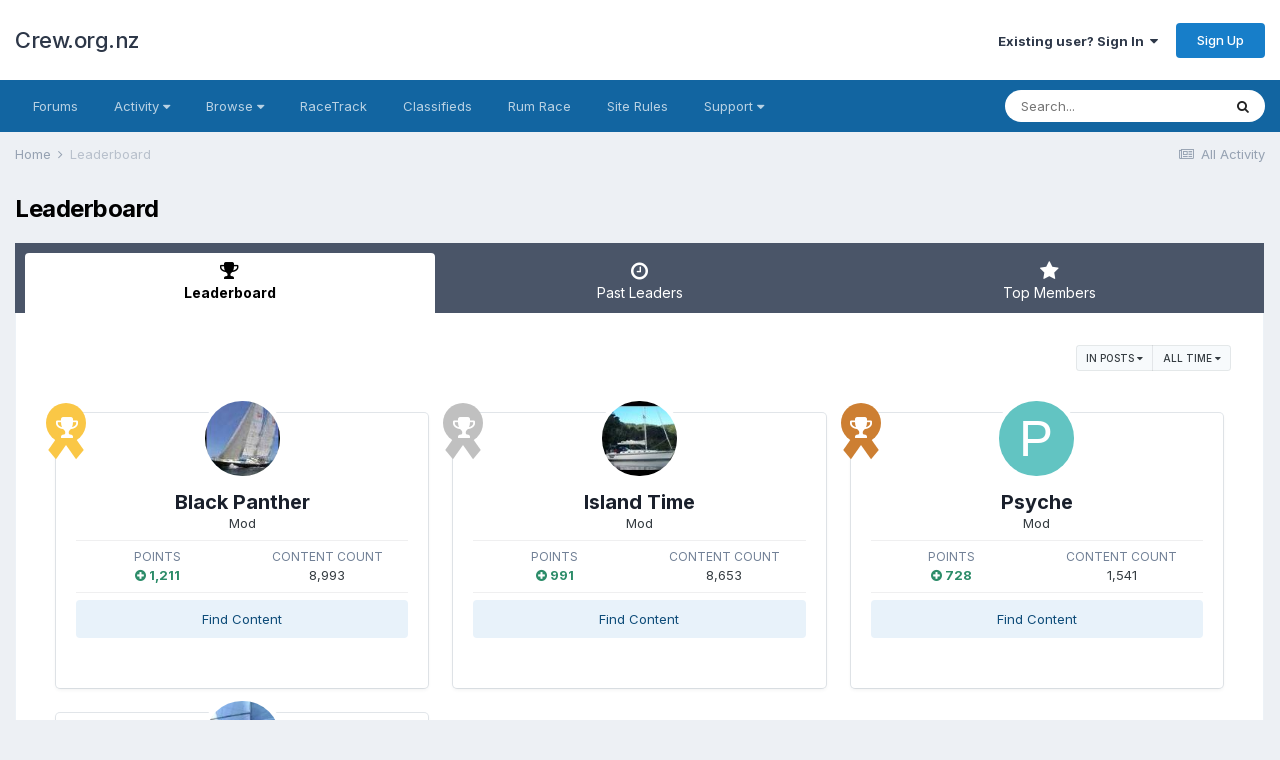

--- FILE ---
content_type: text/html;charset=UTF-8
request_url: https://crew.org.nz/forum/index.php?/leaderboard/&time=oldest&in=forums-pid
body_size: 26305
content:
<!DOCTYPE html>
<html lang="en-NZ" dir="ltr">
	<head>
		<meta charset="utf-8">
		<title>Leaderboard - Crew.org.nz</title>
		
			<script>
  (function(i,s,o,g,r,a,m){i['GoogleAnalyticsObject']=r;i[r]=i[r]||function(){
  (i[r].q=i[r].q||[]).push(arguments)},i[r].l=1*new Date();a=s.createElement(o),
  m=s.getElementsByTagName(o)[0];a.async=1;a.src=g;m.parentNode.insertBefore(a,m)
  })(window,document,'script','//www.google-analytics.com/analytics.js','ga');

  ga('create', 'UA-59779783-1', 'auto');
  ga('send', 'pageview');

</script>
		
		

	<meta name="viewport" content="width=device-width, initial-scale=1">


	
	


	<meta name="twitter:card" content="summary" />



	
		
			
				<meta property="og:site_name" content="Crew.org.nz">
			
		
	

	
		
			
				<meta property="og:locale" content="en_NZ">
			
		
	


	
		<link rel="canonical" href="https://crew.org.nz/forum/index.php?/leaderboard/" />
	




<link rel="manifest" href="https://crew.org.nz/forum/index.php?/manifest.webmanifest/">
<meta name="msapplication-config" content="https://crew.org.nz/forum/index.php?/browserconfig.xml/">
<meta name="msapplication-starturl" content="/">
<meta name="application-name" content="Crew.org.nz">

<meta name="apple-mobile-web-app-title" content="Crew.org.nz">

	<meta name="theme-color" content="#ffffff">






		


	
		<link href="https://fonts.googleapis.com/css?family=Inter:300,300i,400,400i,500,700,700i" rel="stylesheet" referrerpolicy="origin">
	



	<link rel='stylesheet' href='https://crew.org.nz/forum/uploads/css_built_3/341e4a57816af3ba440d891ca87450ff_framework.css?v=26eaf4a3bf1746524681' media='all'>

	<link rel='stylesheet' href='https://crew.org.nz/forum/uploads/css_built_3/05e81b71abe4f22d6eb8d1a929494829_responsive.css?v=26eaf4a3bf1746524681' media='all'>

	<link rel='stylesheet' href='https://crew.org.nz/forum/uploads/css_built_3/20446cf2d164adcc029377cb04d43d17_flags.css?v=26eaf4a3bf1746524681' media='all'>

	<link rel='stylesheet' href='https://crew.org.nz/forum/uploads/css_built_3/90eb5adf50a8c640f633d47fd7eb1778_core.css?v=26eaf4a3bf1746524681' media='all'>

	<link rel='stylesheet' href='https://crew.org.nz/forum/uploads/css_built_3/5a0da001ccc2200dc5625c3f3934497d_core_responsive.css?v=26eaf4a3bf1746524681' media='all'>

	<link rel='stylesheet' href='https://crew.org.nz/forum/uploads/css_built_3/802f8406e60523fd5b2af0bb4d7ccf04_search.css?v=26eaf4a3bf1746524681' media='all'>

	<link rel='stylesheet' href='https://crew.org.nz/forum/uploads/css_built_3/9be4fe0d9dd3ee2160f368f53374cd3f_leaderboard.css?v=26eaf4a3bf1746524681' media='all'>

	<link rel='stylesheet' href='https://crew.org.nz/forum/uploads/css_built_3/ae8d39c59d6f1b4d32a059629f12aaf5_search_responsive.css?v=26eaf4a3bf1746524681' media='all'>

	<link rel='stylesheet' href='https://crew.org.nz/forum/uploads/css_built_3/0b28e090c0587a7810b26cd40442b1a5_leaderboard_responsive.css?v=26eaf4a3bf1746524681' media='all'>





<link rel='stylesheet' href='https://crew.org.nz/forum/uploads/css_built_3/258adbb6e4f3e83cd3b355f84e3fa002_custom.css?v=26eaf4a3bf1746524681' media='all'>




		
		

	
	<link rel='shortcut icon' href='https://crew.org.nz/forum/uploads/monthly_2021_04/Untitled-1.png' type="image/png">

	</head>
	<body class='ipsApp ipsApp_front ipsJS_none ipsClearfix' data-controller='core.front.core.app' data-message="" data-pageApp='core' data-pageLocation='front' data-pageModule='discover' data-pageController='popular'  >
		<a href='#ipsLayout_mainArea' class='ipsHide' title='Go to main content on this page' accesskey='m'>Jump to content</a>
		
			<div id='ipsLayout_header' class='ipsClearfix'>
				





				<header>
					<div class='ipsLayout_container'>
						

<a href='https://crew.org.nz/forum/' id='elSiteTitle' accesskey='1'>Crew.org.nz</a>

						

	<ul id="elUserNav" class="ipsList_inline cSignedOut ipsResponsive_showDesktop">
		
		
	


	<li class='cUserNav_icon ipsHide' id='elCart_container'></li>
	<li class='elUserNav_sep ipsHide' id='elCart_sep'></li>

<li id="elSignInLink">
			<a href="https://crew.org.nz/forum/index.php?/login/" data-ipsmenu-closeonclick="false" data-ipsmenu id="elUserSignIn">
				Existing user? Sign In  <i class="fa fa-caret-down"></i>
			</a>
			
<div id='elUserSignIn_menu' class='ipsMenu ipsMenu_auto ipsHide'>
	<form accept-charset='utf-8' method='post' action='https://crew.org.nz/forum/index.php?/login/' data-controller="core.global.core.login">
		<input type="hidden" name="csrfKey" value="6208b08e1560a1c79ffab36ff7dde882">
		<input type="hidden" name="ref" value="aHR0cHM6Ly9jcmV3Lm9yZy5uei9mb3J1bS9pbmRleC5waHA/L2xlYWRlcmJvYXJkLyZ0aW1lPW9sZGVzdCZpbj1mb3J1bXMtcGlk">
		<div data-role="loginForm">
			
			
			
				
<div class="ipsPad ipsForm ipsForm_vertical">
	<h4 class="ipsType_sectionHead">Sign In</h4>
	<br><br>
	<ul class='ipsList_reset'>
		<li class="ipsFieldRow ipsFieldRow_noLabel ipsFieldRow_fullWidth">
			
			
				<input type="text" placeholder="Display Name or Email Address" name="auth" autocomplete="email">
			
		</li>
		<li class="ipsFieldRow ipsFieldRow_noLabel ipsFieldRow_fullWidth">
			<input type="password" placeholder="Password" name="password" autocomplete="current-password">
		</li>
		<li class="ipsFieldRow ipsFieldRow_checkbox ipsClearfix">
			<span class="ipsCustomInput">
				<input type="checkbox" name="remember_me" id="remember_me_checkbox" value="1" checked aria-checked="true">
				<span></span>
			</span>
			<div class="ipsFieldRow_content">
				<label class="ipsFieldRow_label" for="remember_me_checkbox">Remember me</label>
				<span class="ipsFieldRow_desc">Not recommended on shared computers</span>
			</div>
		</li>
		<li class="ipsFieldRow ipsFieldRow_fullWidth">
			<button type="submit" name="_processLogin" value="usernamepassword" class="ipsButton ipsButton_primary ipsButton_small" id="elSignIn_submit">Sign In</button>
			
				<p class="ipsType_right ipsType_small">
					
						<a href='https://crew.org.nz/forum/index.php?/lostpassword/' data-ipsDialog data-ipsDialog-title='Forgot your password?'>
					
					Forgot your password?</a>
				</p>
			
		</li>
	</ul>
</div>
			
		</div>
	</form>
</div>
		</li>
		
			<li>
				
					<a href="https://crew.org.nz/forum/index.php?/register/"  id="elRegisterButton" class="ipsButton ipsButton_normal ipsButton_primary">Sign Up</a>
				
			</li>
		
	</ul>

						
<ul class='ipsMobileHamburger ipsList_reset ipsResponsive_hideDesktop'>
	<li data-ipsDrawer data-ipsDrawer-drawerElem='#elMobileDrawer'>
		<a href='#'>
			
			
				
			
			
			
			<i class='fa fa-navicon'></i>
		</a>
	</li>
</ul>
					</div>
				</header>
				

	<nav data-controller='core.front.core.navBar' class='ipsNavBar_noSubBars ipsResponsive_showDesktop'>
		<div class='ipsNavBar_primary ipsLayout_container ipsNavBar_noSubBars'>
			<ul data-role="primaryNavBar" class='ipsClearfix'>
				


	
		
		
		<li  id='elNavSecondary_55' data-role="navBarItem" data-navApp="core" data-navExt="CustomItem">
			
			
				<a href="https://crew.org.nz/forum/index.php?/forums/"  data-navItem-id="55" >
					Forums<span class='ipsNavBar_active__identifier'></span>
				</a>
			
			
		</li>
	
	

	
		
		
		<li  id='elNavSecondary_2' data-role="navBarItem" data-navApp="core" data-navExt="Menu">
			
			
				<a href="#" id="elNavigation_2" data-ipsMenu data-ipsMenu-appendTo='#elNavSecondary_2' data-ipsMenu-activeClass='ipsNavActive_menu' data-navItem-id="2" >
					Activity <i class="fa fa-caret-down"></i><span class='ipsNavBar_active__identifier'></span>
				</a>
				<ul id="elNavigation_2_menu" class="ipsMenu ipsMenu_auto ipsHide">
					

	

	

	

	
		
			<li class='ipsMenu_item' >
				<a href='https://crew.org.nz/forum/index.php?/discover/' >
					All Activity
				</a>
			</li>
		
	

	
		
			<li class='ipsMenu_item' >
				<a href='https://crew.org.nz/forum/index.php?/search/' >
					Search
				</a>
			</li>
		
	

	

				</ul>
			
			
		</li>
	
	

	
		
		
		<li  id='elNavSecondary_1' data-role="navBarItem" data-navApp="core" data-navExt="Menu">
			
			
				<a href="#" id="elNavigation_1" data-ipsMenu data-ipsMenu-appendTo='#elNavSecondary_1' data-ipsMenu-activeClass='ipsNavActive_menu' data-navItem-id="1" >
					Browse <i class="fa fa-caret-down"></i><span class='ipsNavBar_active__identifier'></span>
				</a>
				<ul id="elNavigation_1_menu" class="ipsMenu ipsMenu_auto ipsHide">
					

	
		
			<li class='ipsMenu_item' >
				<a href='https://crew.org.nz/forum/index.php?/gallery/' >
					Gallery
				</a>
			</li>
		
	

	
		
			<li class='ipsMenu_item' >
				<a href='https://crew.org.nz/forum/index.php?/calendar/' >
					Calendar
				</a>
			</li>
		
	

				</ul>
			
			
		</li>
	
	

	
		
		
		<li  id='elNavSecondary_50' data-role="navBarItem" data-navApp="core" data-navExt="CustomItem">
			
			
				<a href="http://www.racetrack.org.nz/"  data-navItem-id="50" >
					RaceTrack<span class='ipsNavBar_active__identifier'></span>
				</a>
			
			
		</li>
	
	

	
		
		
		<li  id='elNavSecondary_54' data-role="navBarItem" data-navApp="core" data-navExt="CustomItem">
			
			
				<a href="https://crew.org.nz/forum/index.php?/forums/forum/1-classifieds/"  data-navItem-id="54" >
					Classifieds<span class='ipsNavBar_active__identifier'></span>
				</a>
			
			
		</li>
	
	

	
		
		
		<li  id='elNavSecondary_49' data-role="navBarItem" data-navApp="cms" data-navExt="Pages">
			
			
				<a href="https://crew.org.nz/forum/index.php?/rum_race.html/"  data-navItem-id="49" >
					Rum Race<span class='ipsNavBar_active__identifier'></span>
				</a>
			
			
		</li>
	
	

	
		
		
		<li  id='elNavSecondary_52' data-role="navBarItem" data-navApp="cms" data-navExt="Pages">
			
			
				<a href="https://crew.org.nz/forum/index.php?/site_rules.html/"  data-navItem-id="52" >
					Site Rules<span class='ipsNavBar_active__identifier'></span>
				</a>
			
			
		</li>
	
	

	
		
		
		<li  id='elNavSecondary_29' data-role="navBarItem" data-navApp="core" data-navExt="Menu">
			
			
				<a href="#" id="elNavigation_29" data-ipsMenu data-ipsMenu-appendTo='#elNavSecondary_29' data-ipsMenu-activeClass='ipsNavActive_menu' data-navItem-id="29" >
					Support <i class="fa fa-caret-down"></i><span class='ipsNavBar_active__identifier'></span>
				</a>
				<ul id="elNavigation_29_menu" class="ipsMenu ipsMenu_auto ipsHide">
					

	
		
			<li class='ipsMenu_item' >
				<a href='https://crew.org.nz/forum/index.php?/staff/' >
					Staff
				</a>
			</li>
		
	

				</ul>
			
			
		</li>
	
	

				<li class='ipsHide' id='elNavigationMore' data-role='navMore'>
					<a href='#' data-ipsMenu data-ipsMenu-appendTo='#elNavigationMore' id='elNavigationMore_dropdown'>More</a>
					<ul class='ipsNavBar_secondary ipsHide' data-role='secondaryNavBar'>
						<li class='ipsHide' id='elNavigationMore_more' data-role='navMore'>
							<a href='#' data-ipsMenu data-ipsMenu-appendTo='#elNavigationMore_more' id='elNavigationMore_more_dropdown'>More <i class='fa fa-caret-down'></i></a>
							<ul class='ipsHide ipsMenu ipsMenu_auto' id='elNavigationMore_more_dropdown_menu' data-role='moreDropdown'></ul>
						</li>
					</ul>
				</li>
			</ul>
			

	<div id="elSearchWrapper">
		<div id='elSearch' class='' data-controller='core.front.core.quickSearch'>
			<form accept-charset='utf-8' action='//crew.org.nz/forum/index.php?/search/&amp;do=quicksearch' method='post'>
				<input type='search' id='elSearchField' placeholder='Search...' name='q' autocomplete='off' aria-label='Search'>
				<button class='cSearchSubmit' type="submit" aria-label='Search'><i class="fa fa-search"></i></button>
				<div id="elSearchExpanded">
					<div class="ipsMenu_title">
						Search In
					</div>
					<ul class="ipsSideMenu_list ipsSideMenu_withRadios ipsSideMenu_small" data-ipsSideMenu data-ipsSideMenu-type="radio" data-ipsSideMenu-responsive="false" data-role="searchContexts">
						<li>
							<span class='ipsSideMenu_item ipsSideMenu_itemActive' data-ipsMenuValue='all'>
								<input type="radio" name="type" value="all" checked id="elQuickSearchRadio_type_all">
								<label for='elQuickSearchRadio_type_all' id='elQuickSearchRadio_type_all_label'>Everywhere</label>
							</span>
						</li>
						
						
						
						<li data-role="showMoreSearchContexts">
							<span class='ipsSideMenu_item' data-action="showMoreSearchContexts" data-exclude="all">
								More options...
							</span>
						</li>
					</ul>
					<div class="ipsMenu_title">
						Find results that contain...
					</div>
					<ul class='ipsSideMenu_list ipsSideMenu_withRadios ipsSideMenu_small ipsType_normal' role="radiogroup" data-ipsSideMenu data-ipsSideMenu-type="radio" data-ipsSideMenu-responsive="false" data-filterType='andOr'>
						
							<li>
								<span class='ipsSideMenu_item ipsSideMenu_itemActive' data-ipsMenuValue='or'>
									<input type="radio" name="search_and_or" value="or" checked id="elRadio_andOr_or">
									<label for='elRadio_andOr_or' id='elField_andOr_label_or'><em>Any</em> of my search term words</label>
								</span>
							</li>
						
							<li>
								<span class='ipsSideMenu_item ' data-ipsMenuValue='and'>
									<input type="radio" name="search_and_or" value="and"  id="elRadio_andOr_and">
									<label for='elRadio_andOr_and' id='elField_andOr_label_and'><em>All</em> of my search term words</label>
								</span>
							</li>
						
					</ul>
					<div class="ipsMenu_title">
						Find results in...
					</div>
					<ul class='ipsSideMenu_list ipsSideMenu_withRadios ipsSideMenu_small ipsType_normal' role="radiogroup" data-ipsSideMenu data-ipsSideMenu-type="radio" data-ipsSideMenu-responsive="false" data-filterType='searchIn'>
						<li>
							<span class='ipsSideMenu_item ipsSideMenu_itemActive' data-ipsMenuValue='all'>
								<input type="radio" name="search_in" value="all" checked id="elRadio_searchIn_and">
								<label for='elRadio_searchIn_and' id='elField_searchIn_label_all'>Content titles and body</label>
							</span>
						</li>
						<li>
							<span class='ipsSideMenu_item' data-ipsMenuValue='titles'>
								<input type="radio" name="search_in" value="titles" id="elRadio_searchIn_titles">
								<label for='elRadio_searchIn_titles' id='elField_searchIn_label_titles'>Content titles only</label>
							</span>
						</li>
					</ul>
				</div>
			</form>
		</div>
	</div>

		</div>
	</nav>

				
<ul id='elMobileNav' class='ipsResponsive_hideDesktop' data-controller='core.front.core.mobileNav'>
	
		
			<li id='elMobileBreadcrumb'>
				<a href='https://crew.org.nz/forum/'>
					<span>Home</span>
				</a>
			</li>
		
	
	
	
	<li >
		<a data-action="defaultStream" href='https://crew.org.nz/forum/index.php?/discover/'><i class="fa fa-newspaper-o" aria-hidden="true"></i></a>
	</li>

	

	
		<li class='ipsJS_show'>
			<a href='https://crew.org.nz/forum/index.php?/search/'><i class='fa fa-search'></i></a>
		</li>
	
</ul>
			</div>
		
		<main id='ipsLayout_body' class='ipsLayout_container'>
			<div id='ipsLayout_contentArea'>
				<div id='ipsLayout_contentWrapper'>
					
<nav class='ipsBreadcrumb ipsBreadcrumb_top ipsFaded_withHover'>
	

	<ul class='ipsList_inline ipsPos_right'>
		
		<li >
			<a data-action="defaultStream" class='ipsType_light '  href='https://crew.org.nz/forum/index.php?/discover/'><i class="fa fa-newspaper-o" aria-hidden="true"></i> <span>All Activity</span></a>
		</li>
		
	</ul>

	<ul data-role="breadcrumbList">
		<li>
			<a title="Home" href='https://crew.org.nz/forum/'>
				<span>Home <i class='fa fa-angle-right'></i></span>
			</a>
		</li>
		
		
			<li>
				
					<a href='https://crew.org.nz/forum/index.php?/leaderboard/'>
						<span>Leaderboard </span>
					</a>
				
			</li>
		
	</ul>
</nav>
					
					<div id='ipsLayout_mainArea'>
						
						
						
						

	




						

<div class='ipsPageHeader ipsClearfix ipsSpacer_bottom'>
	<h1 class='ipsType_pageTitle'>Leaderboard</h1>
</div>


<div class='ipsTabs ipsTabs_contained ipsTabs_withIcons ipsTabs_large ipsTabs_stretch ipsClearfix ipsResponsive_pull' id='elTabBar' data-ipsTabBar data-ipsTabbar-defaultTab="elTableaderboard" data-ipsTabBar-contentArea='#elLeaderboardContent'>
	<a href='#elTabBar' data-action='expandTabs'><i class='fa fa-caret-down'></i></a>
	<ul role='tablist'>
		
		<li role='presentation'>
			
			<a href='https://crew.org.nz/forum/index.php?/leaderboard/' role='tab' id='elTableaderboard' class='ipsType_center ipsTabs_item ipsTabs_activeItem' aria-selected="true">
				<i class='fa fa-trophy'></i>
				Leaderboard
			</a>
		</li>
		
		<li role='presentation'>
			
			<a href='https://crew.org.nz/forum/index.php?/pastleaders/' role='tab' id='elTabhistory' class='ipsType_center ipsTabs_item ' >
				<i class='fa fa-clock-o'></i>
				Past Leaders
			</a>
		</li>
		
		<li role='presentation'>
			
			<a href='https://crew.org.nz/forum/index.php?/topmembers/' role='tab' id='elTabmembers' class='ipsType_center ipsTabs_item ' >
				<i class='fa fa-star'></i>
				Top Members
			</a>
		</li>
		
	</ul>
</div>
<section id='elLeaderboardContent' class="ipsTabs_panels ipsTabs_contained ipsResponsive_pull">
	<div id='ipsTabs_elTabBar_elTableaderboard_panel' aria-labelledby='elTableaderboard' aria-hidden='false' class='ipsTabs_panel ipsPadding'>
		




<div>
    <div class="ipsReputationFilters ipsPad_half ipsClearfix ipsClear">
        
        <ul class="ipsButtonRow ipsPos_right ipsClearfix">
            <li>
                <a href='#elLeaderboard_app_menu' id="elLeaderboard_app" data-ipsMenu>in Posts <i class="fa fa-caret-down"></i></a>
                <ul id="elLeaderboard_app_menu" class="ipsMenu ipsMenu_selectable ipsMenu_normal ipsHide">
                    <li class="ipsMenu_item "><a href="https://crew.org.nz/forum/index.php?/leaderboard/&amp;time=oldest">All areas</a></li>
                    
                    <li class="ipsMenu_item "><a href="https://crew.org.nz/forum/index.php?/leaderboard/&amp;time=oldest&amp;in=calendar-event_id">Events</a></li>
                    
                    <li class="ipsMenu_item "><a href="https://crew.org.nz/forum/index.php?/leaderboard/&amp;time=oldest&amp;in=calendar-comment_id">Event Comments</a></li>
                    
                    <li class="ipsMenu_item "><a href="https://crew.org.nz/forum/index.php?/leaderboard/&amp;time=oldest&amp;in=calendar-review_id">Event Reviews</a></li>
                    
                    <li class="ipsMenu_item "><a href="https://crew.org.nz/forum/index.php?/leaderboard/&amp;time=oldest&amp;in=gallery-image_id">Images</a></li>
                    
                    <li class="ipsMenu_item "><a href="https://crew.org.nz/forum/index.php?/leaderboard/&amp;time=oldest&amp;in=gallery-comment_id">Image Comments</a></li>
                    
                    <li class="ipsMenu_item "><a href="https://crew.org.nz/forum/index.php?/leaderboard/&amp;time=oldest&amp;in=gallery-review_id">Image Reviews</a></li>
                    
                    <li class="ipsMenu_item "><a href="https://crew.org.nz/forum/index.php?/leaderboard/&amp;time=oldest&amp;in=gallery-album_id">Albums</a></li>
                    
                    <li class="ipsMenu_item "><a href="https://crew.org.nz/forum/index.php?/leaderboard/&amp;time=oldest&amp;in=gallery-album_comment">Album Comments</a></li>
                    
                    <li class="ipsMenu_item "><a href="https://crew.org.nz/forum/index.php?/leaderboard/&amp;time=oldest&amp;in=gallery-album_review">Album Reviews</a></li>
                    
                    <li class="ipsMenu_item "><a href="https://crew.org.nz/forum/index.php?/leaderboard/&amp;time=oldest&amp;in=forums-tid">Topics</a></li>
                    
                    <li class="ipsMenu_item ipsMenu_itemChecked"><a href="https://crew.org.nz/forum/index.php?/leaderboard/&amp;time=oldest&amp;in=forums-pid">Posts</a></li>
                    
                    <li class="ipsMenu_item "><a href="https://crew.org.nz/forum/index.php?/leaderboard/&amp;time=oldest&amp;in=cms-record_id_2">Videos</a></li>
                    
                    <li class="ipsMenu_item "><a href="https://crew.org.nz/forum/index.php?/leaderboard/&amp;time=oldest&amp;in=cms-comment_id_2">Video Comments</a></li>
                    
                    <li class="ipsMenu_item "><a href="https://crew.org.nz/forum/index.php?/leaderboard/&amp;time=oldest&amp;in=cms-review_id_2">Video Reviews</a></li>
                    
                    <li class="ipsMenu_item "><a href="https://crew.org.nz/forum/index.php?/leaderboard/&amp;time=oldest&amp;in=core-status_id">Status Updates</a></li>
                    
                    <li class="ipsMenu_item "><a href="https://crew.org.nz/forum/index.php?/leaderboard/&amp;time=oldest&amp;in=core-status_reply_id">Status Replies</a></li>
                    
                </ul>
            </li>
            <li>
                <a href='#elLeaderboard_time_menu' id="elLeaderboard_time" data-ipsMenu>
                    
                    All time
                    
                    <i class="fa fa-caret-down"></i>
                </a>
                <ul id="elLeaderboard_time_menu" class="ipsMenu ipsMenu_selectable ipsMenu_normal ipsHide">
                    
                    <li class="ipsMenu_item ipsMenu_itemChecked">
                        <a href="https://crew.org.nz/forum/index.php?/leaderboard/&amp;time=oldest&amp;in=forums-pid">
                            All time
                            <p class="ipsTruncate ipsTruncate_line ipsType_reset ipsType_light">
                                December 18 2014 - January 26 2026
                            </p>
                        </a>
                    </li>
                    
                    <li class="ipsMenu_item ">
                        <a href="https://crew.org.nz/forum/index.php?/leaderboard/&amp;time=year&amp;in=forums-pid">
                            Year
                            <p class="ipsTruncate ipsTruncate_line ipsType_reset ipsType_light">
                                January 26 2025 - January 26 2026
                            </p>
                        </a>
                    </li>
                    
                    <li class="ipsMenu_item ">
                        <a href="https://crew.org.nz/forum/index.php?/leaderboard/&amp;time=month&amp;in=forums-pid">
                            Month
                            <p class="ipsTruncate ipsTruncate_line ipsType_reset ipsType_light">
                                December 26 2025 - January 26 2026
                            </p>
                        </a>
                    </li>
                    
                    <li class="ipsMenu_item ">
                        <a href="https://crew.org.nz/forum/index.php?/leaderboard/&amp;time=week&amp;in=forums-pid">
                            Week
                            <p class="ipsTruncate ipsTruncate_line ipsType_reset ipsType_light">
                                January 19 2026 - January 26 2026
                            </p>
                        </a>
                    </li>
                    
                    <li class="ipsMenu_item ">
                        <a href="https://crew.org.nz/forum/index.php?/leaderboard/&amp;time=today&amp;in=forums-pid">
                            Today
                            <p class="ipsTruncate ipsTruncate_line ipsType_reset ipsType_light">
                                January 26 2026
                            </p>
                        </a>
                    </li>
                    
                    <li class="ipsMenu_item ">
                        <a href="#" data-ipsDialog data-ipsDialog-size='narrow' data-ipsDialog-content='#elDateForm' data-ipsDialog-title="Custom Date">Custom Date
                        
                        </a>
                    </li>
                </ul>
                <div class="ipsHide" id="elDateForm">
                    
<form accept-charset='utf-8' class="ipsForm ipsForm_vertical" action="https://crew.org.nz/forum/index.php?/leaderboard/&amp;time=oldest&amp;in=forums-pid" method="post" enctype="multipart/form-data"  data-ipsForm>
	<input type="hidden" name="popular_date_submitted" value="1">
	
		
			<input type="hidden" name="csrfKey" value="6208b08e1560a1c79ffab36ff7dde882">
		
	
	
		<input type="hidden" name="MAX_FILE_SIZE" value="66060288">
		<input type="hidden" name="plupload" value="42368738a87f46f6f14683ae1e3ed910">
	
	
	
		<div class="ipsPadding">
			
				<ul class='ipsList_reset'>
					
						
							
								
<li class='ipsFieldRow ipsClearfix  ' id="popular_date_custom_date">
	
		
			<label class='ipsFieldRow_label' >
				<span>Custom Date</span> 
			</label>
		
		<div class='ipsFieldRow_content' >
			
			
Between 
<input
	type="date"
	name="custom_date[start]"
	value="" data-preferredFormat=""
	
	min="2014-12-18"
	max="2038-01-19"
	
	class="ipsField_short"
	data-control="date"
>

 and 
<input
	type="date"
	name="custom_date[end]"
	value="" data-preferredFormat=""
	
	min="1901-12-13"
	max="2038-01-19"
	
	class="ipsField_short"
	data-control="date"
>



			
			
			
			
		</div>
	
</li>
							
						
					
				</ul>
			
		</div>
	
	<ul class="ipsPadding ipsToolList ipsToolList_horizontal ipsList_reset ipsClearfix ipsBorder_top">
		
			<li>

	<button type="submit" class="ipsButton ipsButton_primary" tabindex="2" accesskey="s"  role="button">Continue</button>
</li>
		
	</ul>
</form>
                </div>
            </li>
        </ul>
        
    </div>
	
        
        <ol class="ipsPadding sm:ipsPadding:none ipsStream ipsList_reset cStream_members ipsGrid ipsGrid_collapsePhone" data-ipsGrid data-ipsGrid-minItemSize='230' data-ipsGrid-maxItemSize='500' data-ipsGrid-equalHeights='row'>
            
                
                
                


<li class="ipsGrid_span3 ipsStreamItem ipsStreamItem_contentBlock ipsStreamItem_member cTopMembers_member ipsBox ipsBox--child ipsPadding ipsType_center">
	
	<span class="ipsLeaderboard_trophy ipsLeaderboard_trophy_1">
		<i class="fa fa-trophy"></i>
	</span>
	
	


	<a href="https://crew.org.nz/forum/index.php?/profile/2705-black-panther/" data-ipsHover data-ipsHover-target="https://crew.org.nz/forum/index.php?/profile/2705-black-panther/&amp;do=hovercard" class="ipsUserPhoto ipsUserPhoto_medium" title="Go to Black Panther's profile">
		<img src='https://crew.org.nz/forum/uploads/profile/photo-thumb-2705.jpg' alt='Black Panther'>
	</a>

	<div class='ipsStreamItem_container'>
		<div class='ipsStreamItem_header ipsSpacer_top ipsSpacer_half'>
			<h2 class='ipsType_reset ipsStreamItem_title ipsTruncate ipsTruncate_line' data-searchable>
				
					

<a href='https://crew.org.nz/forum/index.php?/profile/2705-black-panther/' data-ipsHover data-ipsHover-target='https://crew.org.nz/forum/index.php?/profile/2705-black-panther/&amp;do=hovercard&amp;referrer=https%253A%252F%252Fcrew.org.nz%252Fforum%252Findex.php%253F%252Fleaderboard%252F%2526time%253Doldest%2526in%253Dforums-pid' title="Go to Black Panther's profile" class="ipsType_break">Black Panther</a>
				
			</h2>
			<p class='ipsType_reset ipsType_medium'>Mod</p>
		</div>

		<hr class='ipsHr ipsHr_small'>

		<ul class='ipsList_reset ipsGrid'>
			<li class='ipsGrid_span6 ipsList_reset ipsType_center'>
				<h3 class='ipsType_minorHeading ipsType_unbold'>
					
						Points
					
				</h3>
				<p class='ipsType_reset ipsTruncate ipsTruncate_line'>
					
						<span title="Member's reputation this period" data-ipsTooltip class='ipsRepBadge ipsType_medium ipsRepBadge_positive'><i class='fa fa-plus-circle'></i> 1,211</span>
					
				</p>
			</li>
			<li class='ipsGrid_span6 ipsList_reset ipsType_center'>
				<h3 class='ipsType_minorHeading ipsType_unbold'>Content Count</h3>
				<p class='ipsType_reset ipsTruncate ipsTruncate_line ipsType_medium'>8,993</p>
			</li>
		</ul>

		<hr class='ipsHr ipsHr_small'>
		
		<ul class='ipsList_reset '>
			<li class='ipsSpacer_bottom ipsSpacer_half'>
				<a href='https://crew.org.nz/forum/index.php?/profile/2705-black-panther/content/' class='ipsButton ipsButton_fullWidth ipsButton_light ipsButton_small'>Find Content</a>
			</li>
			
				<li>
					

<div data-followApp='core' data-followArea='member' data-followID='2705' data-buttonType='search' data-controller='core.front.core.followButton'>
	
		

	
</div>
				</li>
			
		</ul>
	</div>
</li>
            
                
                
                


<li class="ipsGrid_span3 ipsStreamItem ipsStreamItem_contentBlock ipsStreamItem_member cTopMembers_member ipsBox ipsBox--child ipsPadding ipsType_center">
	
	<span class="ipsLeaderboard_trophy ipsLeaderboard_trophy_2">
		<i class="fa fa-trophy"></i>
	</span>
	
	


	<a href="https://crew.org.nz/forum/index.php?/profile/63-island-time/" data-ipsHover data-ipsHover-target="https://crew.org.nz/forum/index.php?/profile/63-island-time/&amp;do=hovercard" class="ipsUserPhoto ipsUserPhoto_medium" title="Go to Island Time's profile">
		<img src='https://crew.org.nz/forum/uploads/profile/photo-thumb-63.jpg' alt='Island Time'>
	</a>

	<div class='ipsStreamItem_container'>
		<div class='ipsStreamItem_header ipsSpacer_top ipsSpacer_half'>
			<h2 class='ipsType_reset ipsStreamItem_title ipsTruncate ipsTruncate_line' data-searchable>
				
					

<a href='https://crew.org.nz/forum/index.php?/profile/63-island-time/' data-ipsHover data-ipsHover-target='https://crew.org.nz/forum/index.php?/profile/63-island-time/&amp;do=hovercard&amp;referrer=https%253A%252F%252Fcrew.org.nz%252Fforum%252Findex.php%253F%252Fleaderboard%252F%2526time%253Doldest%2526in%253Dforums-pid' title="Go to Island Time's profile" class="ipsType_break">Island Time</a>
				
			</h2>
			<p class='ipsType_reset ipsType_medium'>Mod</p>
		</div>

		<hr class='ipsHr ipsHr_small'>

		<ul class='ipsList_reset ipsGrid'>
			<li class='ipsGrid_span6 ipsList_reset ipsType_center'>
				<h3 class='ipsType_minorHeading ipsType_unbold'>
					
						Points
					
				</h3>
				<p class='ipsType_reset ipsTruncate ipsTruncate_line'>
					
						<span title="Member's reputation this period" data-ipsTooltip class='ipsRepBadge ipsType_medium ipsRepBadge_positive'><i class='fa fa-plus-circle'></i> 991</span>
					
				</p>
			</li>
			<li class='ipsGrid_span6 ipsList_reset ipsType_center'>
				<h3 class='ipsType_minorHeading ipsType_unbold'>Content Count</h3>
				<p class='ipsType_reset ipsTruncate ipsTruncate_line ipsType_medium'>8,653</p>
			</li>
		</ul>

		<hr class='ipsHr ipsHr_small'>
		
		<ul class='ipsList_reset '>
			<li class='ipsSpacer_bottom ipsSpacer_half'>
				<a href='https://crew.org.nz/forum/index.php?/profile/63-island-time/content/' class='ipsButton ipsButton_fullWidth ipsButton_light ipsButton_small'>Find Content</a>
			</li>
			
				<li>
					

<div data-followApp='core' data-followArea='member' data-followID='63' data-buttonType='search' data-controller='core.front.core.followButton'>
	
		

	
</div>
				</li>
			
		</ul>
	</div>
</li>
            
                
                
                


<li class="ipsGrid_span3 ipsStreamItem ipsStreamItem_contentBlock ipsStreamItem_member cTopMembers_member ipsBox ipsBox--child ipsPadding ipsType_center">
	
	<span class="ipsLeaderboard_trophy ipsLeaderboard_trophy_3">
		<i class="fa fa-trophy"></i>
	</span>
	
	


	<a href="https://crew.org.nz/forum/index.php?/profile/24536-psyche/" data-ipsHover data-ipsHover-target="https://crew.org.nz/forum/index.php?/profile/24536-psyche/&amp;do=hovercard" class="ipsUserPhoto ipsUserPhoto_medium" title="Go to Psyche's profile">
		<img src='data:image/svg+xml,%3Csvg%20xmlns%3D%22http%3A%2F%2Fwww.w3.org%2F2000%2Fsvg%22%20viewBox%3D%220%200%201024%201024%22%20style%3D%22background%3A%2362c4c2%22%3E%3Cg%3E%3Ctext%20text-anchor%3D%22middle%22%20dy%3D%22.35em%22%20x%3D%22512%22%20y%3D%22512%22%20fill%3D%22%23ffffff%22%20font-size%3D%22700%22%20font-family%3D%22-apple-system%2C%20BlinkMacSystemFont%2C%20Roboto%2C%20Helvetica%2C%20Arial%2C%20sans-serif%22%3EP%3C%2Ftext%3E%3C%2Fg%3E%3C%2Fsvg%3E' alt='Psyche'>
	</a>

	<div class='ipsStreamItem_container'>
		<div class='ipsStreamItem_header ipsSpacer_top ipsSpacer_half'>
			<h2 class='ipsType_reset ipsStreamItem_title ipsTruncate ipsTruncate_line' data-searchable>
				
					

<a href='https://crew.org.nz/forum/index.php?/profile/24536-psyche/' data-ipsHover data-ipsHover-target='https://crew.org.nz/forum/index.php?/profile/24536-psyche/&amp;do=hovercard&amp;referrer=https%253A%252F%252Fcrew.org.nz%252Fforum%252Findex.php%253F%252Fleaderboard%252F%2526time%253Doldest%2526in%253Dforums-pid' title="Go to Psyche's profile" class="ipsType_break">Psyche</a>
				
			</h2>
			<p class='ipsType_reset ipsType_medium'>Mod</p>
		</div>

		<hr class='ipsHr ipsHr_small'>

		<ul class='ipsList_reset ipsGrid'>
			<li class='ipsGrid_span6 ipsList_reset ipsType_center'>
				<h3 class='ipsType_minorHeading ipsType_unbold'>
					
						Points
					
				</h3>
				<p class='ipsType_reset ipsTruncate ipsTruncate_line'>
					
						<span title="Member's reputation this period" data-ipsTooltip class='ipsRepBadge ipsType_medium ipsRepBadge_positive'><i class='fa fa-plus-circle'></i> 728</span>
					
				</p>
			</li>
			<li class='ipsGrid_span6 ipsList_reset ipsType_center'>
				<h3 class='ipsType_minorHeading ipsType_unbold'>Content Count</h3>
				<p class='ipsType_reset ipsTruncate ipsTruncate_line ipsType_medium'>1,541</p>
			</li>
		</ul>

		<hr class='ipsHr ipsHr_small'>
		
		<ul class='ipsList_reset '>
			<li class='ipsSpacer_bottom ipsSpacer_half'>
				<a href='https://crew.org.nz/forum/index.php?/profile/24536-psyche/content/' class='ipsButton ipsButton_fullWidth ipsButton_light ipsButton_small'>Find Content</a>
			</li>
			
				<li>
					

<div data-followApp='core' data-followArea='member' data-followID='24536' data-buttonType='search' data-controller='core.front.core.followButton'>
	
		

	
</div>
				</li>
			
		</ul>
	</div>
</li>
            
                
                
                


<li class="ipsGrid_span3 ipsStreamItem ipsStreamItem_contentBlock ipsStreamItem_member cTopMembers_member ipsBox ipsBox--child ipsPadding ipsType_center">
	
	<span class="ipsLeaderboard_trophy ipsLeaderboard_trophy_4">
		<i class="fa fa-trophy"></i>
	</span>
	
	


	<a href="https://crew.org.nz/forum/index.php?/profile/24101-aardvarkash10/" data-ipsHover data-ipsHover-target="https://crew.org.nz/forum/index.php?/profile/24101-aardvarkash10/&amp;do=hovercard" class="ipsUserPhoto ipsUserPhoto_medium" title="Go to aardvarkash10's profile">
		<img src='https://crew.org.nz/forum/uploads/monthly_2021_04/SUNP0003_Moment2.thumb.jpg.6266bb5afa4a9cc5b750ff43e9ba82c4.jpg' alt='aardvarkash10'>
	</a>

	<div class='ipsStreamItem_container'>
		<div class='ipsStreamItem_header ipsSpacer_top ipsSpacer_half'>
			<h2 class='ipsType_reset ipsStreamItem_title ipsTruncate ipsTruncate_line' data-searchable>
				
					

<a href='https://crew.org.nz/forum/index.php?/profile/24101-aardvarkash10/' data-ipsHover data-ipsHover-target='https://crew.org.nz/forum/index.php?/profile/24101-aardvarkash10/&amp;do=hovercard&amp;referrer=https%253A%252F%252Fcrew.org.nz%252Fforum%252Findex.php%253F%252Fleaderboard%252F%2526time%253Doldest%2526in%253Dforums-pid' title="Go to aardvarkash10's profile" class="ipsType_break">aardvarkash10</a>
				
			</h2>
			<p class='ipsType_reset ipsType_medium'>Mod</p>
		</div>

		<hr class='ipsHr ipsHr_small'>

		<ul class='ipsList_reset ipsGrid'>
			<li class='ipsGrid_span6 ipsList_reset ipsType_center'>
				<h3 class='ipsType_minorHeading ipsType_unbold'>
					
						Points
					
				</h3>
				<p class='ipsType_reset ipsTruncate ipsTruncate_line'>
					
						<span title="Member's reputation this period" data-ipsTooltip class='ipsRepBadge ipsType_medium ipsRepBadge_positive'><i class='fa fa-plus-circle'></i> 699</span>
					
				</p>
			</li>
			<li class='ipsGrid_span6 ipsList_reset ipsType_center'>
				<h3 class='ipsType_minorHeading ipsType_unbold'>Content Count</h3>
				<p class='ipsType_reset ipsTruncate ipsTruncate_line ipsType_medium'>2,841</p>
			</li>
		</ul>

		<hr class='ipsHr ipsHr_small'>
		
		<ul class='ipsList_reset '>
			<li class='ipsSpacer_bottom ipsSpacer_half'>
				<a href='https://crew.org.nz/forum/index.php?/profile/24101-aardvarkash10/content/' class='ipsButton ipsButton_fullWidth ipsButton_light ipsButton_small'>Find Content</a>
			</li>
			
				<li>
					

<div data-followApp='core' data-followArea='member' data-followID='24101' data-buttonType='search' data-controller='core.front.core.followButton'>
	
		

	
</div>
				</li>
			
		</ul>
	</div>
</li>
            
        </ol>
	
</div>
<section class='ipsPadding sm:ipsPadding:none sm:ipsMargin_top' data-controller='core.front.core.ignoredComments'>
    <h2 class='ipsType_pageTitle ipsType_reset'>Popular Content</h2>
    <p class="ipsType_reset ipsType_medium">Showing content with the highest reputation since 18/12/14 in Posts</p>            
    <div data-role='popularResults' class='ipsMargin_top'>
        <ol class='ipsStream ipsList_reset' data-role='popularContent'>
            


	
		
			
<li class='ipsStreamItem ipsStreamItem_expanded ipsStreamItem_contentBlock ipsBox ipsBox--child'>
	<div class='cPopularItem ipsFlex ipsFlex-ai:center ipsFlex-fw:wrap ipsGap_row:5'>
		<div class='cPopularItem_content ipsFlex-flex:11'>
			<div class='ipsContained_container'>
				<div class="ipsStreamItem_header ipsPhotoPanel ipsPhotoPanel_mini">
					


	<a href="https://crew.org.nz/forum/index.php?/profile/28487-k4309/" data-ipsHover data-ipsHover-target="https://crew.org.nz/forum/index.php?/profile/28487-k4309/&amp;do=hovercard" class="ipsUserPhoto ipsUserPhoto_mini" title="Go to K4309's profile">
		<img src='data:image/svg+xml,%3Csvg%20xmlns%3D%22http%3A%2F%2Fwww.w3.org%2F2000%2Fsvg%22%20viewBox%3D%220%200%201024%201024%22%20style%3D%22background%3A%238fc462%22%3E%3Cg%3E%3Ctext%20text-anchor%3D%22middle%22%20dy%3D%22.35em%22%20x%3D%22512%22%20y%3D%22512%22%20fill%3D%22%23ffffff%22%20font-size%3D%22700%22%20font-family%3D%22-apple-system%2C%20BlinkMacSystemFont%2C%20Roboto%2C%20Helvetica%2C%20Arial%2C%20sans-serif%22%3EK%3C%2Ftext%3E%3C%2Fg%3E%3C%2Fsvg%3E' alt='K4309'>
	</a>

					<div>
						<h2 class="ipsType_reset ipsStreamItem_title ipsContained ipsType_break">
							
								
									
									<a href='https://crew.org.nz/forum/index.php?/forums/topic/24127-rigger/&amp;do=findComment&amp;comment=277748'>Rigger</a>
								
							
						</h2>
						
					</div>
				</div>
				
					<div class="ipsStreamItem_snippet ipsType_break">
						<div class="ipsType_richText ipsContained ipsType_medium">
							

	<div class='ipsType_richText ipsContained ipsType_medium'>
		<div data-ipsTruncate data-ipsTruncate-type='remove' data-ipsTruncate-size='3 lines' data-ipsTruncate-watch='false'>
			Many of you here will remember Rigger from this forum.
	Rigger worked as a tug boat captain at port of Tauranga. He sadly passed away last year from Parkinson's Disease.
	
	A new pilot boat has been named the Troy Evans, in honor of Rigger.
	It arrived today in Nelson from Melbourne, on route to Tauranga.
	
	I thought it was a nice acknowledgement of Rigger, naming the new boat after him, and that you would like to know.
		</div>
	</div>

						</div>			
					</div>
				
				<ul class="ipsList_inline ipsStreamItem_meta">
					<li class="ipsType_light ipsType_medium">
						<a href="https://crew.org.nz/forum/index.php?/forums/topic/24127-rigger/&amp;do=findComment&amp;comment=277748" class="ipsType_blendLinks"><i class="fa fa-clock-o"></i> <time datetime='2023-05-17T01:35:27Z' title='17/05/23 01:35  AM' data-short='2 yr'>May 17, 2023</time></a>
					</li>					
				</ul>
			</div>
		</div>
		<div class='cPopularItem_stats ipsFlex-flex:00 ipsType_center'>
			
				
					<i class='fa fa-arrow-up'></i>
				 25
				<span>points</span>
			
		</div>
	</div>
</li>

		
	
		
			
<li class='ipsStreamItem ipsStreamItem_expanded ipsStreamItem_contentBlock ipsBox ipsBox--child'>
	<div class='cPopularItem ipsFlex ipsFlex-ai:center ipsFlex-fw:wrap ipsGap_row:5'>
		<div class='cPopularItem_content ipsFlex-flex:11'>
			<div class='ipsContained_container'>
				<div class="ipsStreamItem_header ipsPhotoPanel ipsPhotoPanel_mini">
					


	<a href="https://crew.org.nz/forum/index.php?/profile/28434-strong-persuader/" data-ipsHover data-ipsHover-target="https://crew.org.nz/forum/index.php?/profile/28434-strong-persuader/&amp;do=hovercard" class="ipsUserPhoto ipsUserPhoto_mini" title="Go to Strong Persuader's profile">
		<img src='data:image/svg+xml,%3Csvg%20xmlns%3D%22http%3A%2F%2Fwww.w3.org%2F2000%2Fsvg%22%20viewBox%3D%220%200%201024%201024%22%20style%3D%22background%3A%23c462b9%22%3E%3Cg%3E%3Ctext%20text-anchor%3D%22middle%22%20dy%3D%22.35em%22%20x%3D%22512%22%20y%3D%22512%22%20fill%3D%22%23ffffff%22%20font-size%3D%22700%22%20font-family%3D%22-apple-system%2C%20BlinkMacSystemFont%2C%20Roboto%2C%20Helvetica%2C%20Arial%2C%20sans-serif%22%3ES%3C%2Ftext%3E%3C%2Fg%3E%3C%2Fsvg%3E' alt='Strong Persuader'>
	</a>

					<div>
						<h2 class="ipsType_reset ipsStreamItem_title ipsContained ipsType_break">
							
								
									
									<a href='https://crew.org.nz/forum/index.php?/forums/topic/23990-sinking-near-rakino/&amp;do=findComment&amp;comment=277037'>Sinking near Rakino</a>
								
							
						</h2>
						
					</div>
				</div>
				
					<div class="ipsStreamItem_snippet ipsType_break">
						<div class="ipsType_richText ipsContained ipsType_medium">
							

	<div class='ipsType_richText ipsContained ipsType_medium'>
		<div data-ipsTruncate data-ipsTruncate-type='remove' data-ipsTruncate-size='3 lines' data-ipsTruncate-watch='false'>
			Hi all, from the skipper. Yacht was at secure anchor in Pohutukawa Bay, Rakino when struck by extreme weather event at around 2040hrs 9/4. Dragged rapidly onto South Island in very high winds and sea.  Huge shout out to Rescue Services - Maritime Coordination Centre, Auckland Coastguard Maritime Unit and especially Westpac Rescue Helicopter crew who winched crew to safety in extreme conditions. All crew shell-shocked by severity of event but now fully recovered. Mourning loss of a fantastic yacht. Salvage mid week. Thank you to all who have sent support
		</div>
	</div>

						</div>			
					</div>
				
				<ul class="ipsList_inline ipsStreamItem_meta">
					<li class="ipsType_light ipsType_medium">
						<a href="https://crew.org.nz/forum/index.php?/forums/topic/23990-sinking-near-rakino/&amp;do=findComment&amp;comment=277037" class="ipsType_blendLinks"><i class="fa fa-clock-o"></i> <time datetime='2023-04-11T10:16:37Z' title='11/04/23 10:16  AM' data-short='2 yr'>April 11, 2023</time></a>
					</li>					
				</ul>
			</div>
		</div>
		<div class='cPopularItem_stats ipsFlex-flex:00 ipsType_center'>
			
				
					<i class='fa fa-arrow-up'></i>
				 20
				<span>points</span>
			
		</div>
	</div>
</li>

		
	
		
			
<li class='ipsStreamItem ipsStreamItem_expanded ipsStreamItem_contentBlock ipsBox ipsBox--child'>
	<div class='cPopularItem ipsFlex ipsFlex-ai:center ipsFlex-fw:wrap ipsGap_row:5'>
		<div class='cPopularItem_content ipsFlex-flex:11'>
			<div class='ipsContained_container'>
				<div class="ipsStreamItem_header ipsPhotoPanel ipsPhotoPanel_mini">
					


	<a href="https://crew.org.nz/forum/index.php?/profile/32-funlovincriminal/" data-ipsHover data-ipsHover-target="https://crew.org.nz/forum/index.php?/profile/32-funlovincriminal/&amp;do=hovercard" class="ipsUserPhoto ipsUserPhoto_mini" title="Go to funlovincriminal's profile">
		<img src='https://crew.org.nz/forum/uploads/profile/photo-thumb-32.jpg' alt='funlovincriminal'>
	</a>

					<div>
						<h2 class="ipsType_reset ipsStreamItem_title ipsContained ipsType_break">
							
								
									
									<a href='https://crew.org.nz/forum/index.php?/forums/topic/27283-scumbag-at-large-in-the-weiti-river/&amp;do=findComment&amp;comment=287710'>Scumbag at large in the Weiti River</a>
								
							
						</h2>
						
					</div>
				</div>
				
					<div class="ipsStreamItem_snippet ipsType_break">
						<div class="ipsType_richText ipsContained ipsType_medium">
							

	<div class='ipsType_richText ipsContained ipsType_medium'>
		<div data-ipsTruncate data-ipsTruncate-type='remove' data-ipsTruncate-size='3 lines' data-ipsTruncate-watch='false'>
			Through the eagle eyes of Josh Tucker, and the audacity/idiocy of the culprit, my stolen solar panel was spotted mounted on the pushpit of a small sailing vessel further up the Weiti River a couple of weeks ago.
 


	It had been disguised by painting it grey (terribly) but was definitely the one I had made.
 


	The guy lives aboard so we stalked him, got a look in his car which had gear of mine in it, and passed the info and photos on to the police.
 


	On Monday morning, police executed a search warrant on the vessel using Deodar. He was arrested and charged with the theft of my gear, is ou
		</div>
	</div>

						</div>			
					</div>
				
				<ul class="ipsList_inline ipsStreamItem_meta">
					<li class="ipsType_light ipsType_medium">
						<a href="https://crew.org.nz/forum/index.php?/forums/topic/27283-scumbag-at-large-in-the-weiti-river/&amp;do=findComment&amp;comment=287710" class="ipsType_blendLinks"><i class="fa fa-clock-o"></i> <time datetime='2024-12-31T20:23:09Z' title='31/12/24 08:23  PM' data-short='1 yr'>December 31, 2024</time></a>
					</li>					
				</ul>
			</div>
		</div>
		<div class='cPopularItem_stats ipsFlex-flex:00 ipsType_center'>
			
				
					<i class='fa fa-arrow-up'></i>
				 15
				<span>points</span>
			
		</div>
	</div>
</li>

		
	
		
			
<li class='ipsStreamItem ipsStreamItem_expanded ipsStreamItem_contentBlock ipsBox ipsBox--child'>
	<div class='cPopularItem ipsFlex ipsFlex-ai:center ipsFlex-fw:wrap ipsGap_row:5'>
		<div class='cPopularItem_content ipsFlex-flex:11'>
			<div class='ipsContained_container'>
				<div class="ipsStreamItem_header ipsPhotoPanel ipsPhotoPanel_mini">
					


	<a href="https://crew.org.nz/forum/index.php?/profile/66-clipper/" data-ipsHover data-ipsHover-target="https://crew.org.nz/forum/index.php?/profile/66-clipper/&amp;do=hovercard" class="ipsUserPhoto ipsUserPhoto_mini" title="Go to Clipper's profile">
		<img src='https://crew.org.nz/forum/uploads/monthly_2022_09/Storm.thumb.jpg.11d9bfb372fd24d7ac61d09b19ab5288.jpg' alt='Clipper'>
	</a>

					<div>
						<h2 class="ipsType_reset ipsStreamItem_title ipsContained ipsType_break">
							
								
									
									<a href='https://crew.org.nz/forum/index.php?/forums/topic/23357-akarana-350-not-white-island-race/&amp;do=findComment&amp;comment=274752'>Akarana 350 (not White Island race)</a>
								
							
						</h2>
						
					</div>
				</div>
				
					<div class="ipsStreamItem_snippet ipsType_break">
						<div class="ipsType_richText ipsContained ipsType_medium">
							

	<div class='ipsType_richText ipsContained ipsType_medium'>
		<div data-ipsTruncate data-ipsTruncate-type='remove' data-ipsTruncate-size='3 lines' data-ipsTruncate-watch='false'>
			Great report, thanks.
 


	On that last point, I've done the 350, and the white island race, enjoyed them a lot. However, with the stance that RAYC took re the landing closure, I’ll not be entering any more of their races. Why support a ‘sailing’ club that doesn't support all the requirements of sailing
		</div>
	</div>

						</div>			
					</div>
				
				<ul class="ipsList_inline ipsStreamItem_meta">
					<li class="ipsType_light ipsType_medium">
						<a href="https://crew.org.nz/forum/index.php?/forums/topic/23357-akarana-350-not-white-island-race/&amp;do=findComment&amp;comment=274752" class="ipsType_blendLinks"><i class="fa fa-clock-o"></i> <time datetime='2022-12-02T23:34:12Z' title='02/12/22 11:34  PM' data-short='3 yr'>December 2, 2022</time></a>
					</li>					
				</ul>
			</div>
		</div>
		<div class='cPopularItem_stats ipsFlex-flex:00 ipsType_center'>
			
				
					<i class='fa fa-arrow-up'></i>
				 13
				<span>points</span>
			
		</div>
	</div>
</li>

		
	
		
			
<li class='ipsStreamItem ipsStreamItem_expanded ipsStreamItem_contentBlock ipsBox ipsBox--child'>
	<div class='cPopularItem ipsFlex ipsFlex-ai:center ipsFlex-fw:wrap ipsGap_row:5'>
		<div class='cPopularItem_content ipsFlex-flex:11'>
			<div class='ipsContained_container'>
				<div class="ipsStreamItem_header ipsPhotoPanel ipsPhotoPanel_mini">
					


	<a href="https://crew.org.nz/forum/index.php?/profile/2945-priscilla-ii/" data-ipsHover data-ipsHover-target="https://crew.org.nz/forum/index.php?/profile/2945-priscilla-ii/&amp;do=hovercard" class="ipsUserPhoto ipsUserPhoto_mini" title="Go to Priscilla II's profile">
		<img src='data:image/svg+xml,%3Csvg%20xmlns%3D%22http%3A%2F%2Fwww.w3.org%2F2000%2Fsvg%22%20viewBox%3D%220%200%201024%201024%22%20style%3D%22background%3A%23bec462%22%3E%3Cg%3E%3Ctext%20text-anchor%3D%22middle%22%20dy%3D%22.35em%22%20x%3D%22512%22%20y%3D%22512%22%20fill%3D%22%23ffffff%22%20font-size%3D%22700%22%20font-family%3D%22-apple-system%2C%20BlinkMacSystemFont%2C%20Roboto%2C%20Helvetica%2C%20Arial%2C%20sans-serif%22%3EP%3C%2Ftext%3E%3C%2Fg%3E%3C%2Fsvg%3E' alt='Priscilla II'>
	</a>

					<div>
						<h2 class="ipsType_reset ipsStreamItem_title ipsContained ipsType_break">
							
								
									
									<a href='https://crew.org.nz/forum/index.php?/forums/topic/3710-this-weekends-achievements/&amp;do=findComment&amp;comment=288156'>This Weekend&#039;s Achievements</a>
								
							
						</h2>
						
					</div>
				</div>
				
					<div class="ipsStreamItem_snippet ipsType_break">
						<div class="ipsType_richText ipsContained ipsType_medium">
							

	<div class='ipsType_richText ipsContained ipsType_medium'>
		<div data-ipsTruncate data-ipsTruncate-type='remove' data-ipsTruncate-size='3 lines' data-ipsTruncate-watch='false'>
			Thanks for that.
 


	Francois Vivier designed Morbic 12.
 


	I have gone with Carbothane 133LH as a topcoat over Interprotect epoxy primer and the satin finish is a welcome relief from high gloss.
 


	Other positives with Carbothane is the recoating time is indefinite and it’s bloody damned hard as😀
		</div>
	</div>

						</div>			
					</div>
				
				<ul class="ipsList_inline ipsStreamItem_meta">
					<li class="ipsType_light ipsType_medium">
						<a href="https://crew.org.nz/forum/index.php?/forums/topic/3710-this-weekends-achievements/&amp;do=findComment&amp;comment=288156" class="ipsType_blendLinks"><i class="fa fa-clock-o"></i> <time datetime='2025-01-26T18:33:53Z' title='26/01/25 06:33  PM' data-short='Jan 26'>January 26, 2025</time></a>
					</li>					
				</ul>
			</div>
		</div>
		<div class='cPopularItem_stats ipsFlex-flex:00 ipsType_center'>
			
				
					<i class='fa fa-arrow-up'></i>
				 11
				<span>points</span>
			
		</div>
	</div>
</li>

		
	
		
			
<li class='ipsStreamItem ipsStreamItem_expanded ipsStreamItem_contentBlock ipsBox ipsBox--child'>
	<div class='cPopularItem ipsFlex ipsFlex-ai:center ipsFlex-fw:wrap ipsGap_row:5'>
		<div class='cPopularItem_content ipsFlex-flex:11'>
			<div class='ipsContained_container'>
				<div class="ipsStreamItem_header ipsPhotoPanel ipsPhotoPanel_mini">
					


	<a href="https://crew.org.nz/forum/index.php?/profile/3417-cheap-transport/" data-ipsHover data-ipsHover-target="https://crew.org.nz/forum/index.php?/profile/3417-cheap-transport/&amp;do=hovercard" class="ipsUserPhoto ipsUserPhoto_mini" title="Go to Cheap Transport's profile">
		<img src='https://crew.org.nz/forum/uploads/monthly_2024_07/15367018_Screenshot_20240702_083623_OneUIHome.thumb.jpg.00a3accc6d042110bc6121922376901f.jpg' alt='Cheap Transport'>
	</a>

					<div>
						<h2 class="ipsType_reset ipsStreamItem_title ipsContained ipsType_break">
							
								
									
									<a href='https://crew.org.nz/forum/index.php?/forums/topic/26320-refittingrebuilding-v-just-go-sailing-your-stories/&amp;do=findComment&amp;comment=285071'>Refitting/rebuilding v just go sailing.  Your stories....</a>
								
							
						</h2>
						
					</div>
				</div>
				
					<div class="ipsStreamItem_snippet ipsType_break">
						<div class="ipsType_richText ipsContained ipsType_medium">
							

	<div class='ipsType_richText ipsContained ipsType_medium'>
		<div data-ipsTruncate data-ipsTruncate-type='remove' data-ipsTruncate-size='3 lines' data-ipsTruncate-watch='false'>
			I've done the "just go sailing" vs the "refit" recently-ish....
 


	We bought CT in what could be described as bloody tired but not yet dead condition. It was the biggest boat we could afford at the time (family of 5) that was structurally sound and had a good few of the expensive parts replaced. She was bloody ugly thou... but we had a boat that we could take the kids away on and make family memories. Our first trip away was 11 days over Christmas/New Year up to the BOI's and included an overnight at the Hen &amp; Chick's where the snorkeling/ diving was epic. It may not sound like much of a
		</div>
	</div>

						</div>			
					</div>
				
				<ul class="ipsList_inline ipsStreamItem_meta">
					<li class="ipsType_light ipsType_medium">
						<a href="https://crew.org.nz/forum/index.php?/forums/topic/26320-refittingrebuilding-v-just-go-sailing-your-stories/&amp;do=findComment&amp;comment=285071" class="ipsType_blendLinks"><i class="fa fa-clock-o"></i> <time datetime='2024-07-01T20:32:59Z' title='01/07/24 08:32  PM' data-short='1 yr'>July 1, 2024</time></a>
					</li>					
				</ul>
			</div>
		</div>
		<div class='cPopularItem_stats ipsFlex-flex:00 ipsType_center'>
			
				
					<i class='fa fa-arrow-up'></i>
				 11
				<span>points</span>
			
		</div>
	</div>
</li>

		
	
		
			
<li class='ipsStreamItem ipsStreamItem_expanded ipsStreamItem_contentBlock ipsBox ipsBox--child'>
	<div class='cPopularItem ipsFlex ipsFlex-ai:center ipsFlex-fw:wrap ipsGap_row:5'>
		<div class='cPopularItem_content ipsFlex-flex:11'>
			<div class='ipsContained_container'>
				<div class="ipsStreamItem_header ipsPhotoPanel ipsPhotoPanel_mini">
					


	<a href="https://crew.org.nz/forum/index.php?/profile/645-otto/" data-ipsHover data-ipsHover-target="https://crew.org.nz/forum/index.php?/profile/645-otto/&amp;do=hovercard" class="ipsUserPhoto ipsUserPhoto_mini" title="Go to otto's profile">
		<img src='https://crew.org.nz/forum/uploads/profile/photo-thumb-645.gif' alt='otto'>
	</a>

					<div>
						<h2 class="ipsType_reset ipsStreamItem_title ipsContained ipsType_break">
							
								
									
									<a href='https://crew.org.nz/forum/index.php?/forums/topic/23418-okahu-hard-stand-meeting/&amp;do=findComment&amp;comment=280548'>Okahu Hard Stand meeting</a>
								
							
						</h2>
						
					</div>
				</div>
				
					<div class="ipsStreamItem_snippet ipsType_break">
						<div class="ipsType_richText ipsContained ipsType_medium">
							

	<div class='ipsType_richText ipsContained ipsType_medium'>
		<div data-ipsTruncate data-ipsTruncate-type='remove' data-ipsTruncate-size='3 lines' data-ipsTruncate-watch='false'>
			OLBConsultationResults.pdf
 


	Clear public support for a hardstand at The Landing  
	Ōrākei Local Board asked for feedback on their decision to close the hardstand at The  
	Landing and the response from ratepayers is NO.  
	Results of the Ōrākei Local Board public consultaton on retenton of the hardstand at Okahu  
	Bay shows a clear majority (64%) support retenton of a short stay haul out and hardstand  
	facility for boat cleaning and/or ant-foul applicaton.  
	There were 1,558 respondents of which 617 were Ōrākei residents. The response shows the  
	hardstand is a regional issue and the 
		</div>
	</div>

						</div>			
					</div>
				
				<ul class="ipsList_inline ipsStreamItem_meta">
					<li class="ipsType_light ipsType_medium">
						<a href="https://crew.org.nz/forum/index.php?/forums/topic/23418-okahu-hard-stand-meeting/&amp;do=findComment&amp;comment=280548" class="ipsType_blendLinks"><i class="fa fa-clock-o"></i> <time datetime='2023-10-31T17:55:58Z' title='31/10/23 05:55  PM' data-short='2 yr'>October 31, 2023</time></a>
					</li>					
				</ul>
			</div>
		</div>
		<div class='cPopularItem_stats ipsFlex-flex:00 ipsType_center'>
			
				
					<i class='fa fa-arrow-up'></i>
				 11
				<span>points</span>
			
		</div>
	</div>
</li>

		
	
		
			
<li class='ipsStreamItem ipsStreamItem_expanded ipsStreamItem_contentBlock ipsBox ipsBox--child'>
	<div class='cPopularItem ipsFlex ipsFlex-ai:center ipsFlex-fw:wrap ipsGap_row:5'>
		<div class='cPopularItem_content ipsFlex-flex:11'>
			<div class='ipsContained_container'>
				<div class="ipsStreamItem_header ipsPhotoPanel ipsPhotoPanel_mini">
					


	<a href="https://crew.org.nz/forum/index.php?/profile/32-funlovincriminal/" data-ipsHover data-ipsHover-target="https://crew.org.nz/forum/index.php?/profile/32-funlovincriminal/&amp;do=hovercard" class="ipsUserPhoto ipsUserPhoto_mini" title="Go to funlovincriminal's profile">
		<img src='https://crew.org.nz/forum/uploads/profile/photo-thumb-32.jpg' alt='funlovincriminal'>
	</a>

					<div>
						<h2 class="ipsType_reset ipsStreamItem_title ipsContained ipsType_break">
							
								
									
									<a href='https://crew.org.nz/forum/index.php?/forums/topic/26993-nz-navy-aground-in-samoa/&amp;do=findComment&amp;comment=286488'>NZ Navy aground in Samoa</a>
								
							
						</h2>
						
					</div>
				</div>
				
					<div class="ipsStreamItem_snippet ipsType_break">
						<div class="ipsType_richText ipsContained ipsType_medium">
							

	<div class='ipsType_richText ipsContained ipsType_medium'>
		<div data-ipsTruncate data-ipsTruncate-type='remove' data-ipsTruncate-size='3 lines' data-ipsTruncate-watch='false'>
			With NZ's current financial issues, it must work out cheaper to send our Navy vessels to Samoa for a complete Reefhit 🤔
		</div>
	</div>

						</div>			
					</div>
				
				<ul class="ipsList_inline ipsStreamItem_meta">
					<li class="ipsType_light ipsType_medium">
						<a href="https://crew.org.nz/forum/index.php?/forums/topic/26993-nz-navy-aground-in-samoa/&amp;do=findComment&amp;comment=286488" class="ipsType_blendLinks"><i class="fa fa-clock-o"></i> <time datetime='2024-10-05T21:19:18Z' title='05/10/24 09:19  PM' data-short='1 yr'>October 5, 2024</time></a>
					</li>					
				</ul>
			</div>
		</div>
		<div class='cPopularItem_stats ipsFlex-flex:00 ipsType_center'>
			
				
					<i class='fa fa-arrow-up'></i>
				 10
				<span>points</span>
			
		</div>
	</div>
</li>

		
	
		
			
<li class='ipsStreamItem ipsStreamItem_expanded ipsStreamItem_contentBlock ipsBox ipsBox--child'>
	<div class='cPopularItem ipsFlex ipsFlex-ai:center ipsFlex-fw:wrap ipsGap_row:5'>
		<div class='cPopularItem_content ipsFlex-flex:11'>
			<div class='ipsContained_container'>
				<div class="ipsStreamItem_header ipsPhotoPanel ipsPhotoPanel_mini">
					


	<a href="https://crew.org.nz/forum/index.php?/profile/63-island-time/" data-ipsHover data-ipsHover-target="https://crew.org.nz/forum/index.php?/profile/63-island-time/&amp;do=hovercard" class="ipsUserPhoto ipsUserPhoto_mini" title="Go to Island Time's profile">
		<img src='https://crew.org.nz/forum/uploads/profile/photo-thumb-63.jpg' alt='Island Time'>
	</a>

					<div>
						<h2 class="ipsType_reset ipsStreamItem_title ipsContained ipsType_break">
							
								
									
									<a href='https://crew.org.nz/forum/index.php?/forums/topic/25770-recommendations-for-getting-gas-checked/&amp;do=findComment&amp;comment=283543'>Recommendations for getting gas checked</a>
								
							
						</h2>
						
					</div>
				</div>
				
					<div class="ipsStreamItem_snippet ipsType_break">
						<div class="ipsType_richText ipsContained ipsType_medium">
							

	<div class='ipsType_richText ipsContained ipsType_medium'>
		<div data-ipsTruncate data-ipsTruncate-type='remove' data-ipsTruncate-size='3 lines' data-ipsTruncate-watch='false'>
			Ok, further to that. 
 


	Today I have made a complaint to the Plumbers, Gasfitters and Drainlayers Board as follows. 
 


	"I would like to complain about the current situation regarding LPG on Boats.  
	To get a gas cert for the vessel is currently impossible without a complete reinstall.  
	The issue is that despite current standard, page iii "This Standard includes a statement that its requirements do not apply retrospectively" the gas fitters are insisting on compliance with the CURRENT standards, even for an EXISTING installation. This is in direct contradiction to the current standard,
		</div>
	</div>

						</div>			
					</div>
				
				<ul class="ipsList_inline ipsStreamItem_meta">
					<li class="ipsType_light ipsType_medium">
						<a href="https://crew.org.nz/forum/index.php?/forums/topic/25770-recommendations-for-getting-gas-checked/&amp;do=findComment&amp;comment=283543" class="ipsType_blendLinks"><i class="fa fa-clock-o"></i> <time datetime='2024-04-18T20:56:12Z' title='18/04/24 08:56  PM' data-short='1 yr'>April 18, 2024</time></a>
					</li>					
				</ul>
			</div>
		</div>
		<div class='cPopularItem_stats ipsFlex-flex:00 ipsType_center'>
			
				
					<i class='fa fa-arrow-up'></i>
				 10
				<span>points</span>
			
		</div>
	</div>
</li>

		
	
		
			
<li class='ipsStreamItem ipsStreamItem_expanded ipsStreamItem_contentBlock ipsBox ipsBox--child'>
	<div class='cPopularItem ipsFlex ipsFlex-ai:center ipsFlex-fw:wrap ipsGap_row:5'>
		<div class='cPopularItem_content ipsFlex-flex:11'>
			<div class='ipsContained_container'>
				<div class="ipsStreamItem_header ipsPhotoPanel ipsPhotoPanel_mini">
					


	<a href="https://crew.org.nz/forum/index.php?/profile/24895-tai/" data-ipsHover data-ipsHover-target="https://crew.org.nz/forum/index.php?/profile/24895-tai/&amp;do=hovercard" class="ipsUserPhoto ipsUserPhoto_mini" title="Go to Tai's profile">
		<img src='https://crew.org.nz/forum/uploads/monthly_2022_09/Paragon2Web.thumb.jpg.2bf6b11f2e0f0127464de393ba72ec7b.jpg' alt='Tai'>
	</a>

					<div>
						<h2 class="ipsType_reset ipsStreamItem_title ipsContained ipsType_break">
							
								
									
									<a href='https://crew.org.nz/forum/index.php?/forums/topic/25121-orca-at-motuihe/&amp;do=findComment&amp;comment=281757'>Orca at Motuihe</a>
								
							
						</h2>
						
					</div>
				</div>
				
					<div class="ipsStreamItem_snippet ipsType_break">
						<div class="ipsType_richText ipsContained ipsType_medium">
							

	<div class='ipsType_richText ipsContained ipsType_medium'>
		<div data-ipsTruncate data-ipsTruncate-type='remove' data-ipsTruncate-size='3 lines' data-ipsTruncate-watch='false'>
			Had pretty special encounter with an Orca while anchored in Calypso yesterday.
 


	 
		 orca-compressed-720p.mp4
		</div>
	</div>

						</div>			
					</div>
				
				<ul class="ipsList_inline ipsStreamItem_meta">
					<li class="ipsType_light ipsType_medium">
						<a href="https://crew.org.nz/forum/index.php?/forums/topic/25121-orca-at-motuihe/&amp;do=findComment&amp;comment=281757" class="ipsType_blendLinks"><i class="fa fa-clock-o"></i> <time datetime='2024-01-08T07:22:48Z' title='08/01/24 07:22  AM' data-short='2 yr'>January 8, 2024</time></a>
					</li>					
				</ul>
			</div>
		</div>
		<div class='cPopularItem_stats ipsFlex-flex:00 ipsType_center'>
			
				
					<i class='fa fa-arrow-up'></i>
				 10
				<span>points</span>
			
		</div>
	</div>
</li>

		
	
		
			
<li class='ipsStreamItem ipsStreamItem_expanded ipsStreamItem_contentBlock ipsBox ipsBox--child'>
	<div class='cPopularItem ipsFlex ipsFlex-ai:center ipsFlex-fw:wrap ipsGap_row:5'>
		<div class='cPopularItem_content ipsFlex-flex:11'>
			<div class='ipsContained_container'>
				<div class="ipsStreamItem_header ipsPhotoPanel ipsPhotoPanel_mini">
					


	<a href="https://crew.org.nz/forum/index.php?/profile/63-island-time/" data-ipsHover data-ipsHover-target="https://crew.org.nz/forum/index.php?/profile/63-island-time/&amp;do=hovercard" class="ipsUserPhoto ipsUserPhoto_mini" title="Go to Island Time's profile">
		<img src='https://crew.org.nz/forum/uploads/profile/photo-thumb-63.jpg' alt='Island Time'>
	</a>

					<div>
						<h2 class="ipsType_reset ipsStreamItem_title ipsContained ipsType_break">
							
								
									
									<a href='https://crew.org.nz/forum/index.php?/forums/topic/19729-pickersgill-island-predator-removal/&amp;do=findComment&amp;comment=260444'>Pickersgill Island predator removal</a>
								
							
						</h2>
						
					</div>
				</div>
				
					<div class="ipsStreamItem_snippet ipsType_break">
						<div class="ipsType_richText ipsContained ipsType_medium">
							

	<div class='ipsType_richText ipsContained ipsType_medium'>
		<div data-ipsTruncate data-ipsTruncate-type='remove' data-ipsTruncate-size='3 lines' data-ipsTruncate-watch='false'>
			For a few years now, my brother Rob and other members of the Mana Cruising Club have been working to remove predators from Pickersgill Island in the sounds. Here is a video of some of their latest work. Its a 110mb file...
 


	 
 


	
	77207262_Pickersgill(1).mp4
		</div>
	</div>

						</div>			
					</div>
				
				<ul class="ipsList_inline ipsStreamItem_meta">
					<li class="ipsType_light ipsType_medium">
						<a href="https://crew.org.nz/forum/index.php?/forums/topic/19729-pickersgill-island-predator-removal/&amp;do=findComment&amp;comment=260444" class="ipsType_blendLinks"><i class="fa fa-clock-o"></i> <time datetime='2021-09-09T20:10:48Z' title='09/09/21 08:10  PM' data-short='4 yr'>September 9, 2021</time></a>
					</li>					
				</ul>
			</div>
		</div>
		<div class='cPopularItem_stats ipsFlex-flex:00 ipsType_center'>
			
				
					<i class='fa fa-arrow-up'></i>
				 10
				<span>points</span>
			
		</div>
	</div>
</li>

		
	
		
			
<li class='ipsStreamItem ipsStreamItem_expanded ipsStreamItem_contentBlock ipsBox ipsBox--child'>
	<div class='cPopularItem ipsFlex ipsFlex-ai:center ipsFlex-fw:wrap ipsGap_row:5'>
		<div class='cPopularItem_content ipsFlex-flex:11'>
			<div class='ipsContained_container'>
				<div class="ipsStreamItem_header ipsPhotoPanel ipsPhotoPanel_mini">
					


	<a href="https://crew.org.nz/forum/index.php?/profile/18129-splat/" data-ipsHover data-ipsHover-target="https://crew.org.nz/forum/index.php?/profile/18129-splat/&amp;do=hovercard" class="ipsUserPhoto ipsUserPhoto_mini" title="Go to splat's profile">
		<img src='https://crew.org.nz/forum/uploads/monthly_2021_08/1352936579_ballisticwine2017.thumb.jpg.6c29804949772950da0ca06acd0d8b66.jpg' alt='splat'>
	</a>

					<div>
						<h2 class="ipsType_reset ipsStreamItem_title ipsContained ipsType_break">
							
								
									
									<a href='https://crew.org.nz/forum/index.php?/forums/topic/3710-this-weekends-achievements/&amp;do=findComment&amp;comment=255786'>This Weekend&#039;s Achievements</a>
								
							
						</h2>
						
					</div>
				</div>
				
					<div class="ipsStreamItem_snippet ipsType_break">
						<div class="ipsType_richText ipsContained ipsType_medium">
							

	<div class='ipsType_richText ipsContained ipsType_medium'>
		<div data-ipsTruncate data-ipsTruncate-type='remove' data-ipsTruncate-size='3 lines' data-ipsTruncate-watch='false'>
			Solo Delivery Waikawa - Lyttelton - Ross 30 Ballistic
 


	Got up 3.00am Friday morning and drove to Picton from Christchurch , arriving at 8.30am, quick stop at Picton supermarket for delivery trip food.  Caught Cougar water taxi service from Picton to Resolution Bay, Queen Charlotte where boat was moored. Grabbed some tote tanks etc and dinghy. Inflated dinghy and loaded dinghy to get out to mooring. 15 metres offshore and flipped said dinghy....gurgle ... and who was the idiot who didn't close their 110 litre gear bag properly....  now a 2hp motor drowned... wet gear, wet sleeping bag and a
		</div>
	</div>

						</div>			
					</div>
				
				<ul class="ipsList_inline ipsStreamItem_meta">
					<li class="ipsType_light ipsType_medium">
						<a href="https://crew.org.nz/forum/index.php?/forums/topic/3710-this-weekends-achievements/&amp;do=findComment&amp;comment=255786" class="ipsType_blendLinks"><i class="fa fa-clock-o"></i> <time datetime='2021-06-09T00:40:51Z' title='09/06/21 12:40  AM' data-short='4 yr'>June 9, 2021</time></a>
					</li>					
				</ul>
			</div>
		</div>
		<div class='cPopularItem_stats ipsFlex-flex:00 ipsType_center'>
			
				
					<i class='fa fa-arrow-up'></i>
				 10
				<span>points</span>
			
		</div>
	</div>
</li>

		
	
		
			
<li class='ipsStreamItem ipsStreamItem_expanded ipsStreamItem_contentBlock ipsBox ipsBox--child'>
	<div class='cPopularItem ipsFlex ipsFlex-ai:center ipsFlex-fw:wrap ipsGap_row:5'>
		<div class='cPopularItem_content ipsFlex-flex:11'>
			<div class='ipsContained_container'>
				<div class="ipsStreamItem_header ipsPhotoPanel ipsPhotoPanel_mini">
					


	<a href="https://crew.org.nz/forum/index.php?/profile/194-sloopjohnb/" data-ipsHover data-ipsHover-target="https://crew.org.nz/forum/index.php?/profile/194-sloopjohnb/&amp;do=hovercard" class="ipsUserPhoto ipsUserPhoto_mini" title="Go to SloopJohnB's profile">
		<img src='https://crew.org.nz/forum/uploads/monthly_2020_04/2032132460_PrideofBatlimore.thumb.jpg.d1667d9a08e88a127c9ce2e8e5ad130f.jpg' alt='SloopJohnB'>
	</a>

					<div>
						<h2 class="ipsType_reset ipsStreamItem_title ipsContained ipsType_break">
							
								
									
									<a href='https://crew.org.nz/forum/index.php?/forums/topic/18165-damn-the-rules-rocna-inventor-doing-the-nw-passage/&amp;do=findComment&amp;comment=242635'>Damn the Rules, Rocna Inventor doing the NW Passage</a>
								
							
						</h2>
						
					</div>
				</div>
				
					<div class="ipsStreamItem_snippet ipsType_break">
						<div class="ipsType_richText ipsContained ipsType_medium">
							

						</div>			
					</div>
				
				<ul class="ipsList_inline ipsStreamItem_meta">
					<li class="ipsType_light ipsType_medium">
						<a href="https://crew.org.nz/forum/index.php?/forums/topic/18165-damn-the-rules-rocna-inventor-doing-the-nw-passage/&amp;do=findComment&amp;comment=242635" class="ipsType_blendLinks"><i class="fa fa-clock-o"></i> <time datetime='2020-08-26T22:56:03Z' title='26/08/20 10:56  PM' data-short='5 yr'>August 26, 2020</time></a>
					</li>					
				</ul>
			</div>
		</div>
		<div class='cPopularItem_stats ipsFlex-flex:00 ipsType_center'>
			
				
					<i class='fa fa-arrow-up'></i>
				 10
				<span>points</span>
			
		</div>
	</div>
</li>

		
	
		
			
<li class='ipsStreamItem ipsStreamItem_expanded ipsStreamItem_contentBlock ipsBox ipsBox--child'>
	<div class='cPopularItem ipsFlex ipsFlex-ai:center ipsFlex-fw:wrap ipsGap_row:5'>
		<div class='cPopularItem_content ipsFlex-flex:11'>
			<div class='ipsContained_container'>
				<div class="ipsStreamItem_header ipsPhotoPanel ipsPhotoPanel_mini">
					


	<a href="https://crew.org.nz/forum/index.php?/profile/402-fish/" data-ipsHover data-ipsHover-target="https://crew.org.nz/forum/index.php?/profile/402-fish/&amp;do=hovercard" class="ipsUserPhoto ipsUserPhoto_mini" title="Go to Fish's profile">
		<img src='data:image/svg+xml,%3Csvg%20xmlns%3D%22http%3A%2F%2Fwww.w3.org%2F2000%2Fsvg%22%20viewBox%3D%220%200%201024%201024%22%20style%3D%22background%3A%23ba62c4%22%3E%3Cg%3E%3Ctext%20text-anchor%3D%22middle%22%20dy%3D%22.35em%22%20x%3D%22512%22%20y%3D%22512%22%20fill%3D%22%23ffffff%22%20font-size%3D%22700%22%20font-family%3D%22-apple-system%2C%20BlinkMacSystemFont%2C%20Roboto%2C%20Helvetica%2C%20Arial%2C%20sans-serif%22%3EF%3C%2Ftext%3E%3C%2Fg%3E%3C%2Fsvg%3E' alt='Fish'>
	</a>

					<div>
						<h2 class="ipsType_reset ipsStreamItem_title ipsContained ipsType_break">
							
								
									
									<a href='https://crew.org.nz/forum/index.php?/forums/topic/18165-damn-the-rules-rocna-inventor-doing-the-nw-passage/&amp;do=findComment&amp;comment=242632'>Damn the Rules, Rocna Inventor doing the NW Passage</a>
								
							
						</h2>
						
					</div>
				</div>
				
					<div class="ipsStreamItem_snippet ipsType_break">
						<div class="ipsType_richText ipsContained ipsType_medium">
							

	<div class='ipsType_richText ipsContained ipsType_medium'>
		<div data-ipsTruncate data-ipsTruncate-type='remove' data-ipsTruncate-size='3 lines' data-ipsTruncate-watch='false'>
			I'm getting offended by the amount of offense being taken around here.
 


	No one is calling anyone a w^&amp;amp;#&amp;#036;@r, a c**t or a fuckwit, which would be highly offensive.
 


	The OP is just trying to pose a question, can an adventurer go on an adventure. I would have thought that was a good and relevant topic to have here.
		</div>
	</div>

						</div>			
					</div>
				
				<ul class="ipsList_inline ipsStreamItem_meta">
					<li class="ipsType_light ipsType_medium">
						<a href="https://crew.org.nz/forum/index.php?/forums/topic/18165-damn-the-rules-rocna-inventor-doing-the-nw-passage/&amp;do=findComment&amp;comment=242632" class="ipsType_blendLinks"><i class="fa fa-clock-o"></i> <time datetime='2020-08-26T22:25:18Z' title='26/08/20 10:25  PM' data-short='5 yr'>August 26, 2020</time></a>
					</li>					
				</ul>
			</div>
		</div>
		<div class='cPopularItem_stats ipsFlex-flex:00 ipsType_center'>
			
				
					<i class='fa fa-arrow-up'></i>
				 10
				<span>points</span>
			
		</div>
	</div>
</li>

		
	
		
			
<li class='ipsStreamItem ipsStreamItem_expanded ipsStreamItem_contentBlock ipsBox ipsBox--child'>
	<div class='cPopularItem ipsFlex ipsFlex-ai:center ipsFlex-fw:wrap ipsGap_row:5'>
		<div class='cPopularItem_content ipsFlex-flex:11'>
			<div class='ipsContained_container'>
				<div class="ipsStreamItem_header ipsPhotoPanel ipsPhotoPanel_mini">
					


	<a href="https://crew.org.nz/forum/index.php?/profile/1062-mattm/" data-ipsHover data-ipsHover-target="https://crew.org.nz/forum/index.php?/profile/1062-mattm/&amp;do=hovercard" class="ipsUserPhoto ipsUserPhoto_mini" title="Go to mattm's profile">
		<img src='https://crew.org.nz/forum/uploads/profile/photo-thumb-1062.jpg' alt='mattm'>
	</a>

					<div>
						<h2 class="ipsType_reset ipsStreamItem_title ipsContained ipsType_break">
							
								
									
									<a href='https://crew.org.nz/forum/index.php?/forums/topic/17873-new-controls-on-posts/&amp;do=findComment&amp;comment=238684'>NEW CONTROLS ON POSTS</a>
								
							
						</h2>
						
					</div>
				</div>
				
					<div class="ipsStreamItem_snippet ipsType_break">
						<div class="ipsType_richText ipsContained ipsType_medium">
							

	<div class='ipsType_richText ipsContained ipsType_medium'>
		<div data-ipsTruncate data-ipsTruncate-type='remove' data-ipsTruncate-size='3 lines' data-ipsTruncate-watch='false'>
			Rehab. You are the cause of this rule. You alone, as I see it. You know this, you read IT’s post a few weeks back saying his preference was for you not to spam the site,  but it wasn’t currently against site rules so he was thinking of an effective rule to prevent it. You replied saying ‘preference noted’ then continued to spam the site with mostly illiterate dribble.  
	 
 


	Now you down vote people saying it may restrict people using this site for the purpose it was created - to talk about boating, when, again, you are the cause of this new rule, because of your constant posting of dribble
		</div>
	</div>

						</div>			
					</div>
				
				<ul class="ipsList_inline ipsStreamItem_meta">
					<li class="ipsType_light ipsType_medium">
						<a href="https://crew.org.nz/forum/index.php?/forums/topic/17873-new-controls-on-posts/&amp;do=findComment&amp;comment=238684" class="ipsType_blendLinks"><i class="fa fa-clock-o"></i> <time datetime='2020-06-09T01:38:18Z' title='09/06/20 01:38  AM' data-short='5 yr'>June 9, 2020</time></a>
					</li>					
				</ul>
			</div>
		</div>
		<div class='cPopularItem_stats ipsFlex-flex:00 ipsType_center'>
			
				
					<i class='fa fa-arrow-up'></i>
				 10
				<span>points</span>
			
		</div>
	</div>
</li>

		
	
		
			
<li class='ipsStreamItem ipsStreamItem_expanded ipsStreamItem_contentBlock ipsBox ipsBox--child'>
	<div class='cPopularItem ipsFlex ipsFlex-ai:center ipsFlex-fw:wrap ipsGap_row:5'>
		<div class='cPopularItem_content ipsFlex-flex:11'>
			<div class='ipsContained_container'>
				<div class="ipsStreamItem_header ipsPhotoPanel ipsPhotoPanel_mini">
					


	<a href="https://crew.org.nz/forum/index.php?/profile/2945-priscilla-ii/" data-ipsHover data-ipsHover-target="https://crew.org.nz/forum/index.php?/profile/2945-priscilla-ii/&amp;do=hovercard" class="ipsUserPhoto ipsUserPhoto_mini" title="Go to Priscilla II's profile">
		<img src='data:image/svg+xml,%3Csvg%20xmlns%3D%22http%3A%2F%2Fwww.w3.org%2F2000%2Fsvg%22%20viewBox%3D%220%200%201024%201024%22%20style%3D%22background%3A%23bec462%22%3E%3Cg%3E%3Ctext%20text-anchor%3D%22middle%22%20dy%3D%22.35em%22%20x%3D%22512%22%20y%3D%22512%22%20fill%3D%22%23ffffff%22%20font-size%3D%22700%22%20font-family%3D%22-apple-system%2C%20BlinkMacSystemFont%2C%20Roboto%2C%20Helvetica%2C%20Arial%2C%20sans-serif%22%3EP%3C%2Ftext%3E%3C%2Fg%3E%3C%2Fsvg%3E' alt='Priscilla II'>
	</a>

					<div>
						<h2 class="ipsType_reset ipsStreamItem_title ipsContained ipsType_break">
							
								
									
									<a href='https://crew.org.nz/forum/index.php?/forums/topic/3710-this-weekends-achievements/&amp;do=findComment&amp;comment=292748'>This Weekend&#039;s Achievements</a>
								
							
						</h2>
						
					</div>
				</div>
				
					<div class="ipsStreamItem_snippet ipsType_break">
						<div class="ipsType_richText ipsContained ipsType_medium">
							

	<div class='ipsType_richText ipsContained ipsType_medium'>
		<div data-ipsTruncate data-ipsTruncate-type='remove' data-ipsTruncate-size='3 lines' data-ipsTruncate-watch='false'>
			Finally got around to going sailing…
		</div>
	</div>

						</div>			
					</div>
				
				<ul class="ipsList_inline ipsStreamItem_meta">
					<li class="ipsType_light ipsType_medium">
						<a href="https://crew.org.nz/forum/index.php?/forums/topic/3710-this-weekends-achievements/&amp;do=findComment&amp;comment=292748" class="ipsType_blendLinks"><i class="fa fa-clock-o"></i> <time datetime='2025-11-24T05:23:15Z' title='24/11/25 05:23  AM' data-short='Nov 24'>November 24, 2025</time></a>
					</li>					
				</ul>
			</div>
		</div>
		<div class='cPopularItem_stats ipsFlex-flex:00 ipsType_center'>
			
				
					<i class='fa fa-arrow-up'></i>
				 9
				<span>points</span>
			
		</div>
	</div>
</li>

		
	
		
			
<li class='ipsStreamItem ipsStreamItem_expanded ipsStreamItem_contentBlock ipsBox ipsBox--child'>
	<div class='cPopularItem ipsFlex ipsFlex-ai:center ipsFlex-fw:wrap ipsGap_row:5'>
		<div class='cPopularItem_content ipsFlex-flex:11'>
			<div class='ipsContained_container'>
				<div class="ipsStreamItem_header ipsPhotoPanel ipsPhotoPanel_mini">
					


	<a href="https://crew.org.nz/forum/index.php?/profile/24101-aardvarkash10/" data-ipsHover data-ipsHover-target="https://crew.org.nz/forum/index.php?/profile/24101-aardvarkash10/&amp;do=hovercard" class="ipsUserPhoto ipsUserPhoto_mini" title="Go to aardvarkash10's profile">
		<img src='https://crew.org.nz/forum/uploads/monthly_2021_04/SUNP0003_Moment2.thumb.jpg.6266bb5afa4a9cc5b750ff43e9ba82c4.jpg' alt='aardvarkash10'>
	</a>

					<div>
						<h2 class="ipsType_reset ipsStreamItem_title ipsContained ipsType_break">
							
								
									
									<a href='https://crew.org.nz/forum/index.php?/forums/topic/19233-stepping-out-spencer-saraband-2389/&amp;do=findComment&amp;comment=255712'>Stepping Out, Spencer Saraband, 2389</a>
								
							
						</h2>
						
					</div>
				</div>
				
					<div class="ipsStreamItem_snippet ipsType_break">
						<div class="ipsType_richText ipsContained ipsType_medium">
							

	<div class='ipsType_richText ipsContained ipsType_medium'>
		<div data-ipsTruncate data-ipsTruncate-type='remove' data-ipsTruncate-size='3 lines' data-ipsTruncate-watch='false'>
			This is the story of our purchase and ownership of Stepping Out.  It may take some time, will have twists and turns, could move beyond a PG rating from time to time, and will no doubt have real sailors and hardened people of the sea laughing at the incompetence and naivety of beginners.
 


	The story is only a year and a bit old at this stage.  Who knows how long it will run for.  Time will tell.  It will be episodic - drop in for a giggle when you need to feel better about something that has gone wrong, because my story will be either dumber or more expensive than yours.
 


	At the top lets
		</div>
	</div>

						</div>			
					</div>
				
				<ul class="ipsList_inline ipsStreamItem_meta">
					<li class="ipsType_light ipsType_medium">
						<a href="https://crew.org.nz/forum/index.php?/forums/topic/19233-stepping-out-spencer-saraband-2389/&amp;do=findComment&amp;comment=255712" class="ipsType_blendLinks"><i class="fa fa-clock-o"></i> <time datetime='2025-05-30T02:56:59Z' title='30/05/25 02:56  AM' data-short='May 30'>May 30, 2025</time></a>
					</li>					
				</ul>
			</div>
		</div>
		<div class='cPopularItem_stats ipsFlex-flex:00 ipsType_center'>
			
				
					<i class='fa fa-arrow-up'></i>
				 9
				<span>points</span>
			
		</div>
	</div>
</li>

		
	
		
			
<li class='ipsStreamItem ipsStreamItem_expanded ipsStreamItem_contentBlock ipsBox ipsBox--child'>
	<div class='cPopularItem ipsFlex ipsFlex-ai:center ipsFlex-fw:wrap ipsGap_row:5'>
		<div class='cPopularItem_content ipsFlex-flex:11'>
			<div class='ipsContained_container'>
				<div class="ipsStreamItem_header ipsPhotoPanel ipsPhotoPanel_mini">
					


	<a href="https://crew.org.nz/forum/index.php?/profile/2705-black-panther/" data-ipsHover data-ipsHover-target="https://crew.org.nz/forum/index.php?/profile/2705-black-panther/&amp;do=hovercard" class="ipsUserPhoto ipsUserPhoto_mini" title="Go to Black Panther's profile">
		<img src='https://crew.org.nz/forum/uploads/profile/photo-thumb-2705.jpg' alt='Black Panther'>
	</a>

					<div>
						<h2 class="ipsType_reset ipsStreamItem_title ipsContained ipsType_break">
							
								
									
									<a href='https://crew.org.nz/forum/index.php?/forums/topic/23174-enchanter-northland/&amp;do=findComment&amp;comment=285342'>Enchanter Northland</a>
								
							
						</h2>
						
					</div>
				</div>
				
					<div class="ipsStreamItem_snippet ipsType_break">
						<div class="ipsType_richText ipsContained ipsType_medium">
							

	<div class='ipsType_richText ipsContained ipsType_medium'>
		<div data-ipsTruncate data-ipsTruncate-type='remove' data-ipsTruncate-size='3 lines' data-ipsTruncate-watch='false'>
			I really don't mind contributing my little bit towards that.
		</div>
	</div>

						</div>			
					</div>
				
				<ul class="ipsList_inline ipsStreamItem_meta">
					<li class="ipsType_light ipsType_medium">
						<a href="https://crew.org.nz/forum/index.php?/forums/topic/23174-enchanter-northland/&amp;do=findComment&amp;comment=285342" class="ipsType_blendLinks"><i class="fa fa-clock-o"></i> <time datetime='2024-07-24T03:53:27Z' title='24/07/24 03:53  AM' data-short='1 yr'>July 24, 2024</time></a>
					</li>					
				</ul>
			</div>
		</div>
		<div class='cPopularItem_stats ipsFlex-flex:00 ipsType_center'>
			
				
					<i class='fa fa-arrow-up'></i>
				 9
				<span>points</span>
			
		</div>
	</div>
</li>

		
	
		
			
<li class='ipsStreamItem ipsStreamItem_expanded ipsStreamItem_contentBlock ipsBox ipsBox--child'>
	<div class='cPopularItem ipsFlex ipsFlex-ai:center ipsFlex-fw:wrap ipsGap_row:5'>
		<div class='cPopularItem_content ipsFlex-flex:11'>
			<div class='ipsContained_container'>
				<div class="ipsStreamItem_header ipsPhotoPanel ipsPhotoPanel_mini">
					


	<a href="https://crew.org.nz/forum/index.php?/profile/572-carpediem/" data-ipsHover data-ipsHover-target="https://crew.org.nz/forum/index.php?/profile/572-carpediem/&amp;do=hovercard" class="ipsUserPhoto ipsUserPhoto_mini" title="Go to CarpeDiem's profile">
		<img src='data:image/svg+xml,%3Csvg%20xmlns%3D%22http%3A%2F%2Fwww.w3.org%2F2000%2Fsvg%22%20viewBox%3D%220%200%201024%201024%22%20style%3D%22background%3A%23627dc4%22%3E%3Cg%3E%3Ctext%20text-anchor%3D%22middle%22%20dy%3D%22.35em%22%20x%3D%22512%22%20y%3D%22512%22%20fill%3D%22%23ffffff%22%20font-size%3D%22700%22%20font-family%3D%22-apple-system%2C%20BlinkMacSystemFont%2C%20Roboto%2C%20Helvetica%2C%20Arial%2C%20sans-serif%22%3EC%3C%2Ftext%3E%3C%2Fg%3E%3C%2Fsvg%3E' alt='CarpeDiem'>
	</a>

					<div>
						<h2 class="ipsType_reset ipsStreamItem_title ipsContained ipsType_break">
							
								
									
									<a href='https://crew.org.nz/forum/index.php?/forums/topic/23174-enchanter-northland/&amp;do=findComment&amp;comment=285341'>Enchanter Northland</a>
								
							
						</h2>
						
					</div>
				</div>
				
					<div class="ipsStreamItem_snippet ipsType_break">
						<div class="ipsType_richText ipsContained ipsType_medium">
							

	<div class='ipsType_richText ipsContained ipsType_medium'>
		<div data-ipsTruncate data-ipsTruncate-type='remove' data-ipsTruncate-size='3 lines' data-ipsTruncate-watch='false'>
			Yeah... this is actually quite awesome of the NZ system. 
 


	When my son passed in a dirt bike accident, ACC provided a one off payment and 80% of his salary until my grand daughter, who was unborn at the time, turns 18.
 


	It was a substantial relief to discover that this even existed. She's able to get on with just raising her new born, without the stress of also being the only income earner.
		</div>
	</div>

						</div>			
					</div>
				
				<ul class="ipsList_inline ipsStreamItem_meta">
					<li class="ipsType_light ipsType_medium">
						<a href="https://crew.org.nz/forum/index.php?/forums/topic/23174-enchanter-northland/&amp;do=findComment&amp;comment=285341" class="ipsType_blendLinks"><i class="fa fa-clock-o"></i> <time datetime='2024-07-24T03:02:52Z' title='24/07/24 03:02  AM' data-short='1 yr'>July 24, 2024</time></a>
					</li>					
				</ul>
			</div>
		</div>
		<div class='cPopularItem_stats ipsFlex-flex:00 ipsType_center'>
			
				
					<i class='fa fa-arrow-up'></i>
				 9
				<span>points</span>
			
		</div>
	</div>
</li>

		
	
		
			
<li class='ipsStreamItem ipsStreamItem_expanded ipsStreamItem_contentBlock ipsBox ipsBox--child'>
	<div class='cPopularItem ipsFlex ipsFlex-ai:center ipsFlex-fw:wrap ipsGap_row:5'>
		<div class='cPopularItem_content ipsFlex-flex:11'>
			<div class='ipsContained_container'>
				<div class="ipsStreamItem_header ipsPhotoPanel ipsPhotoPanel_mini">
					


	<a href="https://crew.org.nz/forum/index.php?/profile/10723-timberwolfy/" data-ipsHover data-ipsHover-target="https://crew.org.nz/forum/index.php?/profile/10723-timberwolfy/&amp;do=hovercard" class="ipsUserPhoto ipsUserPhoto_mini" title="Go to Timberwolfy's profile">
		<img src='https://crew.org.nz/forum/uploads/monthly_2023_09/rz0dv05sxsg7gooh32wx.thumb.png.2e8675303054b8689f5cae178b2c0b52.png' alt='Timberwolfy'>
	</a>

					<div>
						<h2 class="ipsType_reset ipsStreamItem_title ipsContained ipsType_break">
							
								
									
									<a href='https://crew.org.nz/forum/index.php?/forums/topic/23418-okahu-hard-stand-meeting/&amp;do=findComment&amp;comment=279944'>Okahu Hard Stand meeting</a>
								
							
						</h2>
						
					</div>
				</div>
				
					<div class="ipsStreamItem_snippet ipsType_break">
						<div class="ipsType_richText ipsContained ipsType_medium">
							

	<div class='ipsType_richText ipsContained ipsType_medium'>
		<div data-ipsTruncate data-ipsTruncate-type='remove' data-ipsTruncate-size='3 lines' data-ipsTruncate-watch='false'>
			I was merely riffing off your comment that, "If a golf course, rugby field, cricket pitch, skate park, basketball court was under utilised and better served the community as something else then yes that should at the very least be explored." You are either moving the goalposts or creating a strawman argument by saying now, no, you mean a skate shop. But hey, I'm impressed you've stuck around so long after announcing you won't be back, so I will amend my metaphor to work within your changed parameters:
 


	If a skate school pushed for the closure of the skate shop next door so they had more sp
		</div>
	</div>

						</div>			
					</div>
				
				<ul class="ipsList_inline ipsStreamItem_meta">
					<li class="ipsType_light ipsType_medium">
						<a href="https://crew.org.nz/forum/index.php?/forums/topic/23418-okahu-hard-stand-meeting/&amp;do=findComment&amp;comment=279944" class="ipsType_blendLinks"><i class="fa fa-clock-o"></i> <time datetime='2023-09-20T22:23:28Z' title='20/09/23 10:23  PM' data-short='2 yr'>September 20, 2023</time></a>
					</li>					
				</ul>
			</div>
		</div>
		<div class='cPopularItem_stats ipsFlex-flex:00 ipsType_center'>
			
				
					<i class='fa fa-arrow-up'></i>
				 9
				<span>points</span>
			
		</div>
	</div>
</li>

		
	
		
			
<li class='ipsStreamItem ipsStreamItem_expanded ipsStreamItem_contentBlock ipsBox ipsBox--child'>
	<div class='cPopularItem ipsFlex ipsFlex-ai:center ipsFlex-fw:wrap ipsGap_row:5'>
		<div class='cPopularItem_content ipsFlex-flex:11'>
			<div class='ipsContained_container'>
				<div class="ipsStreamItem_header ipsPhotoPanel ipsPhotoPanel_mini">
					


	<a href="https://crew.org.nz/forum/index.php?/profile/6-jonquil/" data-ipsHover data-ipsHover-target="https://crew.org.nz/forum/index.php?/profile/6-jonquil/&amp;do=hovercard" class="ipsUserPhoto ipsUserPhoto_mini" title="Go to Jonquil's profile">
		<img src='https://crew.org.nz/forum/uploads/monthly_2026_01/2274461306.thumb.jpeg.2c0a456f512d0cdd96bfd41a9909d761.jpeg' alt='Jonquil'>
	</a>

					<div>
						<h2 class="ipsType_reset ipsStreamItem_title ipsContained ipsType_break">
							
								
									
									<a href='https://crew.org.nz/forum/index.php?/forums/topic/15070-show-us-your-boat-sailing/&amp;do=findComment&amp;comment=276465'>Show us your boat sailing</a>
								
							
						</h2>
						
					</div>
				</div>
				
					<div class="ipsStreamItem_snippet ipsType_break">
						<div class="ipsType_richText ipsContained ipsType_medium">
							

	<div class='ipsType_richText ipsContained ipsType_medium'>
		<div data-ipsTruncate data-ipsTruncate-type='remove' data-ipsTruncate-size='3 lines' data-ipsTruncate-watch='false'>
			Sad to say Smithy passed away yesterday but not before marrying his sweetheart the day before. Fair winds mate, you fought a good fight :-(
		</div>
	</div>

						</div>			
					</div>
				
				<ul class="ipsList_inline ipsStreamItem_meta">
					<li class="ipsType_light ipsType_medium">
						<a href="https://crew.org.nz/forum/index.php?/forums/topic/15070-show-us-your-boat-sailing/&amp;do=findComment&amp;comment=276465" class="ipsType_blendLinks"><i class="fa fa-clock-o"></i> <time datetime='2023-03-12T07:43:56Z' title='12/03/23 07:43  AM' data-short='2 yr'>March 12, 2023</time></a>
					</li>					
				</ul>
			</div>
		</div>
		<div class='cPopularItem_stats ipsFlex-flex:00 ipsType_center'>
			
				
					<i class='fa fa-arrow-up'></i>
				 9
				<span>points</span>
			
		</div>
	</div>
</li>

		
	
		
			
<li class='ipsStreamItem ipsStreamItem_expanded ipsStreamItem_contentBlock ipsBox ipsBox--child'>
	<div class='cPopularItem ipsFlex ipsFlex-ai:center ipsFlex-fw:wrap ipsGap_row:5'>
		<div class='cPopularItem_content ipsFlex-flex:11'>
			<div class='ipsContained_container'>
				<div class="ipsStreamItem_header ipsPhotoPanel ipsPhotoPanel_mini">
					


	<a href="https://crew.org.nz/forum/index.php?/profile/27728-rb/" data-ipsHover data-ipsHover-target="https://crew.org.nz/forum/index.php?/profile/27728-rb/&amp;do=hovercard" class="ipsUserPhoto ipsUserPhoto_mini" title="Go to R.B.'s profile">
		<img src='data:image/svg+xml,%3Csvg%20xmlns%3D%22http%3A%2F%2Fwww.w3.org%2F2000%2Fsvg%22%20viewBox%3D%220%200%201024%201024%22%20style%3D%22background%3A%237462c4%22%3E%3Cg%3E%3Ctext%20text-anchor%3D%22middle%22%20dy%3D%22.35em%22%20x%3D%22512%22%20y%3D%22512%22%20fill%3D%22%23ffffff%22%20font-size%3D%22700%22%20font-family%3D%22-apple-system%2C%20BlinkMacSystemFont%2C%20Roboto%2C%20Helvetica%2C%20Arial%2C%20sans-serif%22%3ER%3C%2Ftext%3E%3C%2Fg%3E%3C%2Fsvg%3E' alt='R.B.'>
	</a>

					<div>
						<h2 class="ipsType_reset ipsStreamItem_title ipsContained ipsType_break">
							
								
									
									<a href='https://crew.org.nz/forum/index.php?/forums/topic/23739-boat-in-distress-of-gt-barrier/&amp;do=findComment&amp;comment=276146'>Boat in distress of Gt Barrier</a>
								
							
						</h2>
						
					</div>
				</div>
				
					<div class="ipsStreamItem_snippet ipsType_break">
						<div class="ipsType_richText ipsContained ipsType_medium">
							

	<div class='ipsType_richText ipsContained ipsType_medium'>
		<div data-ipsTruncate data-ipsTruncate-type='remove' data-ipsTruncate-size='3 lines' data-ipsTruncate-watch='false'>
			We were sheltering from the cyclone at Barrier. Arriving there on the Friday. We have sheltered from a couple of cyclones and storms at barrier over the years. We have learnt not anchor in Kaiarara Bay ( we were saw triple 8 on the Saturday morn) or kiwiriki bay. These bays as well as very strong gusts funnelling down the valleys, also can have a lot of water flow potentially carrying fallen trees etc. Think back to the damage of the June 13 storm that destroyed the Kauri dam and flooded Barrier. All the logs in Forrestry Bay and Kiwiriki Bay you still see today are from that storm. The rain a
		</div>
	</div>

						</div>			
					</div>
				
				<ul class="ipsList_inline ipsStreamItem_meta">
					<li class="ipsType_light ipsType_medium">
						<a href="https://crew.org.nz/forum/index.php?/forums/topic/23739-boat-in-distress-of-gt-barrier/&amp;do=findComment&amp;comment=276146" class="ipsType_blendLinks"><i class="fa fa-clock-o"></i> <time datetime='2023-02-18T23:21:49Z' title='18/02/23 11:21  PM' data-short='2 yr'>February 18, 2023</time></a>
					</li>					
				</ul>
			</div>
		</div>
		<div class='cPopularItem_stats ipsFlex-flex:00 ipsType_center'>
			
				
					<i class='fa fa-arrow-up'></i>
				 9
				<span>points</span>
			
		</div>
	</div>
</li>

		
	
		
			
<li class='ipsStreamItem ipsStreamItem_expanded ipsStreamItem_contentBlock ipsBox ipsBox--child'>
	<div class='cPopularItem ipsFlex ipsFlex-ai:center ipsFlex-fw:wrap ipsGap_row:5'>
		<div class='cPopularItem_content ipsFlex-flex:11'>
			<div class='ipsContained_container'>
				<div class="ipsStreamItem_header ipsPhotoPanel ipsPhotoPanel_mini">
					


	<a href="https://crew.org.nz/forum/index.php?/profile/2705-black-panther/" data-ipsHover data-ipsHover-target="https://crew.org.nz/forum/index.php?/profile/2705-black-panther/&amp;do=hovercard" class="ipsUserPhoto ipsUserPhoto_mini" title="Go to Black Panther's profile">
		<img src='https://crew.org.nz/forum/uploads/profile/photo-thumb-2705.jpg' alt='Black Panther'>
	</a>

					<div>
						<h2 class="ipsType_reset ipsStreamItem_title ipsContained ipsType_break">
							
								
									
									<a href='https://crew.org.nz/forum/index.php?/forums/topic/23716-but-wait-theres-more/&amp;do=findComment&amp;comment=275928'>But Wait, Theres More!</a>
								
							
						</h2>
						
					</div>
				</div>
				
					<div class="ipsStreamItem_snippet ipsType_break">
						<div class="ipsType_richText ipsContained ipsType_medium">
							

	<div class='ipsType_richText ipsContained ipsType_medium'>
		<div data-ipsTruncate data-ipsTruncate-type='remove' data-ipsTruncate-size='3 lines' data-ipsTruncate-watch='false'>
			I've turned into a pussy sailor.  We are moving to the marina in a couple of hours. I'm calling it our Xmas cruise.
		</div>
	</div>

						</div>			
					</div>
				
				<ul class="ipsList_inline ipsStreamItem_meta">
					<li class="ipsType_light ipsType_medium">
						<a href="https://crew.org.nz/forum/index.php?/forums/topic/23716-but-wait-theres-more/&amp;do=findComment&amp;comment=275928" class="ipsType_blendLinks"><i class="fa fa-clock-o"></i> <time datetime='2023-02-10T18:25:38Z' title='10/02/23 06:25  PM' data-short='2 yr'>February 10, 2023</time></a>
					</li>					
				</ul>
			</div>
		</div>
		<div class='cPopularItem_stats ipsFlex-flex:00 ipsType_center'>
			
				
					<i class='fa fa-arrow-up'></i>
				 9
				<span>points</span>
			
		</div>
	</div>
</li>

		
	
		
			
<li class='ipsStreamItem ipsStreamItem_expanded ipsStreamItem_contentBlock ipsBox ipsBox--child'>
	<div class='cPopularItem ipsFlex ipsFlex-ai:center ipsFlex-fw:wrap ipsGap_row:5'>
		<div class='cPopularItem_content ipsFlex-flex:11'>
			<div class='ipsContained_container'>
				<div class="ipsStreamItem_header ipsPhotoPanel ipsPhotoPanel_mini">
					


	<a href="https://crew.org.nz/forum/index.php?/profile/66-clipper/" data-ipsHover data-ipsHover-target="https://crew.org.nz/forum/index.php?/profile/66-clipper/&amp;do=hovercard" class="ipsUserPhoto ipsUserPhoto_mini" title="Go to Clipper's profile">
		<img src='https://crew.org.nz/forum/uploads/monthly_2022_09/Storm.thumb.jpg.11d9bfb372fd24d7ac61d09b19ab5288.jpg' alt='Clipper'>
	</a>

					<div>
						<h2 class="ipsType_reset ipsStreamItem_title ipsContained ipsType_break">
							
								
									
									<a href='https://crew.org.nz/forum/index.php?/forums/topic/23709-1-reserve-boat/&amp;do=findComment&amp;comment=275753'>$1 reserve boat</a>
								
							
						</h2>
						
					</div>
				</div>
				
					<div class="ipsStreamItem_snippet ipsType_break">
						<div class="ipsType_richText ipsContained ipsType_medium">
							

	<div class='ipsType_richText ipsContained ipsType_medium'>
		<div data-ipsTruncate data-ipsTruncate-type='remove' data-ipsTruncate-size='3 lines' data-ipsTruncate-watch='false'>
			I've learnt that sailing is not a hobby for me, its an addiction.  Its expensive, overly time consuming, but cant stop, nor do I want to.
 


	Biggest problem I now have is a partner who loves it more than me, and Im sure it will send us broke, but what fun way to do it....
 


	We have a simple system. All her income goes on house and living. All mine goes on boat....
 


	DONT ADD IT UP, YOU'LL ALL STOP SAILING
		</div>
	</div>

						</div>			
					</div>
				
				<ul class="ipsList_inline ipsStreamItem_meta">
					<li class="ipsType_light ipsType_medium">
						<a href="https://crew.org.nz/forum/index.php?/forums/topic/23709-1-reserve-boat/&amp;do=findComment&amp;comment=275753" class="ipsType_blendLinks"><i class="fa fa-clock-o"></i> <time datetime='2023-02-03T02:15:41Z' title='03/02/23 02:15  AM' data-short='2 yr'>February 3, 2023</time></a>
					</li>					
				</ul>
			</div>
		</div>
		<div class='cPopularItem_stats ipsFlex-flex:00 ipsType_center'>
			
				
					<i class='fa fa-arrow-up'></i>
				 9
				<span>points</span>
			
		</div>
	</div>
</li>

		
	
		
			
<li class='ipsStreamItem ipsStreamItem_expanded ipsStreamItem_contentBlock ipsBox ipsBox--child'>
	<div class='cPopularItem ipsFlex ipsFlex-ai:center ipsFlex-fw:wrap ipsGap_row:5'>
		<div class='cPopularItem_content ipsFlex-flex:11'>
			<div class='ipsContained_container'>
				<div class="ipsStreamItem_header ipsPhotoPanel ipsPhotoPanel_mini">
					


	<a href="https://crew.org.nz/forum/index.php?/profile/141-jon/" data-ipsHover data-ipsHover-target="https://crew.org.nz/forum/index.php?/profile/141-jon/&amp;do=hovercard" class="ipsUserPhoto ipsUserPhoto_mini" title="Go to Jon's profile">
		<img src='https://crew.org.nz/forum/uploads/monthly_2022_12/CDD9316B-B904-4153-8D15-A629D94F748F.thumb.jpeg.a210ecbf78fa53e35136b9170ce8c19d.jpeg' alt='Jon'>
	</a>

					<div>
						<h2 class="ipsType_reset ipsStreamItem_title ipsContained ipsType_break">
							
								
									
									<a href='https://crew.org.nz/forum/index.php?/forums/topic/20996-ssanz-triple-series-2022/&amp;do=findComment&amp;comment=272709'>SSANZ Triple Series 2022</a>
								
							
						</h2>
						
					</div>
				</div>
				
					<div class="ipsStreamItem_snippet ipsType_break">
						<div class="ipsType_richText ipsContained ipsType_medium">
							

	<div class='ipsType_richText ipsContained ipsType_medium'>
		<div data-ipsTruncate data-ipsTruncate-type='remove' data-ipsTruncate-size='3 lines' data-ipsTruncate-watch='false'>
			We are open to feedback as I said above, but don’t necessarily expect everything to be changed to suit the loudest voice.
 


	The main metric on success for us is entry numbers and comparison of these against the Coastal and previously the Akl Regatta 
 


	SSANZ is run by enthusiastic volunteers on a not for profit basis, there’s no way to please all the people all the time, if you think you can do better please come and help, it will open your eyes to how much is done by so few, all for nothing other than providing good yachting.
		</div>
	</div>

						</div>			
					</div>
				
				<ul class="ipsList_inline ipsStreamItem_meta">
					<li class="ipsType_light ipsType_medium">
						<a href="https://crew.org.nz/forum/index.php?/forums/topic/20996-ssanz-triple-series-2022/&amp;do=findComment&amp;comment=272709" class="ipsType_blendLinks"><i class="fa fa-clock-o"></i> <time datetime='2022-08-18T01:55:07Z' title='18/08/22 01:55  AM' data-short='3 yr'>August 18, 2022</time></a>
					</li>					
				</ul>
			</div>
		</div>
		<div class='cPopularItem_stats ipsFlex-flex:00 ipsType_center'>
			
				
					<i class='fa fa-arrow-up'></i>
				 9
				<span>points</span>
			
		</div>
	</div>
</li>

		
	
		
			
<li class='ipsStreamItem ipsStreamItem_expanded ipsStreamItem_contentBlock ipsBox ipsBox--child'>
	<div class='cPopularItem ipsFlex ipsFlex-ai:center ipsFlex-fw:wrap ipsGap_row:5'>
		<div class='cPopularItem_content ipsFlex-flex:11'>
			<div class='ipsContained_container'>
				<div class="ipsStreamItem_header ipsPhotoPanel ipsPhotoPanel_mini">
					


	<a href="https://crew.org.nz/forum/index.php?/profile/55-marshy/" data-ipsHover data-ipsHover-target="https://crew.org.nz/forum/index.php?/profile/55-marshy/&amp;do=hovercard" class="ipsUserPhoto ipsUserPhoto_mini" title="Go to Marshy's profile">
		<img src='https://crew.org.nz/forum/uploads/monthly_2020_04/SWSmall.thumb.jpg.0d1a17023d2c3bdb30a78860ceab2f1e.jpg' alt='Marshy'>
	</a>

					<div>
						<h2 class="ipsType_reset ipsStreamItem_title ipsContained ipsType_break">
							
								
									
									<a href='https://crew.org.nz/forum/index.php?/forums/topic/20869-starting-procedure/&amp;do=findComment&amp;comment=269847'>Starting procedure</a>
								
							
						</h2>
						
					</div>
				</div>
				
					<div class="ipsStreamItem_snippet ipsType_break">
						<div class="ipsType_richText ipsContained ipsType_medium">
							

	<div class='ipsType_richText ipsContained ipsType_medium'>
		<div data-ipsTruncate data-ipsTruncate-type='remove' data-ipsTruncate-size='3 lines' data-ipsTruncate-watch='false'>
			General recalls should be avoided where possible. They are a tool us Race Officers will only use when we cant clearly identify all boats that are over. 
	I have personally done an individual recall where all boats were over except one. He got a nice start as soon as the rest of the fleet peeled off and came back to the start line to undo their wrongs... We were able to clearly identify all 14 other boats that were over the line prior to the gun.
 


	I will say though even a slight deviation to the transit on the line makes a big difference. If you are sighting the line on the committee boat e
		</div>
	</div>

						</div>			
					</div>
				
				<ul class="ipsList_inline ipsStreamItem_meta">
					<li class="ipsType_light ipsType_medium">
						<a href="https://crew.org.nz/forum/index.php?/forums/topic/20869-starting-procedure/&amp;do=findComment&amp;comment=269847" class="ipsType_blendLinks"><i class="fa fa-clock-o"></i> <time datetime='2022-05-05T20:40:01Z' title='05/05/22 08:40  PM' data-short='3 yr'>May 5, 2022</time></a>
					</li>					
				</ul>
			</div>
		</div>
		<div class='cPopularItem_stats ipsFlex-flex:00 ipsType_center'>
			
				
					<i class='fa fa-arrow-up'></i>
				 9
				<span>points</span>
			
		</div>
	</div>
</li>

		
	
		
			
<li class='ipsStreamItem ipsStreamItem_expanded ipsStreamItem_contentBlock ipsBox ipsBox--child'>
	<div class='cPopularItem ipsFlex ipsFlex-ai:center ipsFlex-fw:wrap ipsGap_row:5'>
		<div class='cPopularItem_content ipsFlex-flex:11'>
			<div class='ipsContained_container'>
				<div class="ipsStreamItem_header ipsPhotoPanel ipsPhotoPanel_mini">
					


	<a href="https://crew.org.nz/forum/index.php?/profile/6-jonquil/" data-ipsHover data-ipsHover-target="https://crew.org.nz/forum/index.php?/profile/6-jonquil/&amp;do=hovercard" class="ipsUserPhoto ipsUserPhoto_mini" title="Go to Jonquil's profile">
		<img src='https://crew.org.nz/forum/uploads/monthly_2026_01/2274461306.thumb.jpeg.2c0a456f512d0cdd96bfd41a9909d761.jpeg' alt='Jonquil'>
	</a>

					<div>
						<h2 class="ipsType_reset ipsStreamItem_title ipsContained ipsType_break">
							
								
									
									<a href='https://crew.org.nz/forum/index.php?/forums/topic/19198-deep-purple-shaw-750t/&amp;do=findComment&amp;comment=255432'>Deep Purple - Shaw 750T</a>
								
							
						</h2>
						
					</div>
				</div>
				
					<div class="ipsStreamItem_snippet ipsType_break">
						<div class="ipsType_richText ipsContained ipsType_medium">
							

	<div class='ipsType_richText ipsContained ipsType_medium'>
		<div data-ipsTruncate data-ipsTruncate-type='remove' data-ipsTruncate-size='3 lines' data-ipsTruncate-watch='false'>
			Started off as a sistership to sportboat Animal Biscuits and was unsold until a chap from Queenstown had a modified Elliott7 trashed in the trailer compound. He asked Craig Partridge and Rob Shaw if they could modify the design to be trailer yacht legal using the rig from the E7 which he sold with it's old rig.
 


	This was done and in 2011 he took her straight from the yard in Kerikeri to Queenstown. Unfortunately the locals didn't like the concept and wouldn't let him play so in 2013 he parked it in his shed until early last year when he decided to sell it
 


	I found out about it in the f
		</div>
	</div>

						</div>			
					</div>
				
				<ul class="ipsList_inline ipsStreamItem_meta">
					<li class="ipsType_light ipsType_medium">
						<a href="https://crew.org.nz/forum/index.php?/forums/topic/19198-deep-purple-shaw-750t/&amp;do=findComment&amp;comment=255432" class="ipsType_blendLinks"><i class="fa fa-clock-o"></i> <time datetime='2021-06-01T02:28:20Z' title='01/06/21 02:28  AM' data-short='4 yr'>June 1, 2021</time></a>
					</li>					
				</ul>
			</div>
		</div>
		<div class='cPopularItem_stats ipsFlex-flex:00 ipsType_center'>
			
				
					<i class='fa fa-arrow-up'></i>
				 9
				<span>points</span>
			
		</div>
	</div>
</li>

		
	
		
			
<li class='ipsStreamItem ipsStreamItem_expanded ipsStreamItem_contentBlock ipsBox ipsBox--child'>
	<div class='cPopularItem ipsFlex ipsFlex-ai:center ipsFlex-fw:wrap ipsGap_row:5'>
		<div class='cPopularItem_content ipsFlex-flex:11'>
			<div class='ipsContained_container'>
				<div class="ipsStreamItem_header ipsPhotoPanel ipsPhotoPanel_mini">
					


	<a href="https://crew.org.nz/forum/index.php?/profile/6-jonquil/" data-ipsHover data-ipsHover-target="https://crew.org.nz/forum/index.php?/profile/6-jonquil/&amp;do=hovercard" class="ipsUserPhoto ipsUserPhoto_mini" title="Go to Jonquil's profile">
		<img src='https://crew.org.nz/forum/uploads/monthly_2026_01/2274461306.thumb.jpeg.2c0a456f512d0cdd96bfd41a9909d761.jpeg' alt='Jonquil'>
	</a>

					<div>
						<h2 class="ipsType_reset ipsStreamItem_title ipsContained ipsType_break">
							
								
									
									<a href='https://crew.org.nz/forum/index.php?/forums/topic/19066-your-glamour-photos/&amp;do=findComment&amp;comment=293375'>Your Glamour Photos</a>
								
							
						</h2>
						
					</div>
				</div>
				
					<div class="ipsStreamItem_snippet ipsType_break">
						<div class="ipsType_richText ipsContained ipsType_medium">
							

	<div class='ipsType_richText ipsContained ipsType_medium'>
		<div data-ipsTruncate data-ipsTruncate-type='remove' data-ipsTruncate-size='3 lines' data-ipsTruncate-watch='false'>
			Motoring over to the floating dock for a purchase survey. Deal done
		</div>
	</div>

						</div>			
					</div>
				
				<ul class="ipsList_inline ipsStreamItem_meta">
					<li class="ipsType_light ipsType_medium">
						<a href="https://crew.org.nz/forum/index.php?/forums/topic/19066-your-glamour-photos/&amp;do=findComment&amp;comment=293375" class="ipsType_blendLinks"><i class="fa fa-clock-o"></i> <time datetime='2026-01-18T00:07:27Z' title='18/01/26 12:07  AM' data-short='Jan 18'>January 18</time></a>
					</li>					
				</ul>
			</div>
		</div>
		<div class='cPopularItem_stats ipsFlex-flex:00 ipsType_center'>
			
				
					<i class='fa fa-arrow-up'></i>
				 8
				<span>points</span>
			
		</div>
	</div>
</li>

		
	
		
			
<li class='ipsStreamItem ipsStreamItem_expanded ipsStreamItem_contentBlock ipsBox ipsBox--child'>
	<div class='cPopularItem ipsFlex ipsFlex-ai:center ipsFlex-fw:wrap ipsGap_row:5'>
		<div class='cPopularItem_content ipsFlex-flex:11'>
			<div class='ipsContained_container'>
				<div class="ipsStreamItem_header ipsPhotoPanel ipsPhotoPanel_mini">
					


	<a href="https://crew.org.nz/forum/index.php?/profile/3122-steve/" data-ipsHover data-ipsHover-target="https://crew.org.nz/forum/index.php?/profile/3122-steve/&amp;do=hovercard" class="ipsUserPhoto ipsUserPhoto_mini" title="Go to Steve's profile">
		<img src='data:image/svg+xml,%3Csvg%20xmlns%3D%22http%3A%2F%2Fwww.w3.org%2F2000%2Fsvg%22%20viewBox%3D%220%200%201024%201024%22%20style%3D%22background%3A%23c46762%22%3E%3Cg%3E%3Ctext%20text-anchor%3D%22middle%22%20dy%3D%22.35em%22%20x%3D%22512%22%20y%3D%22512%22%20fill%3D%22%23ffffff%22%20font-size%3D%22700%22%20font-family%3D%22-apple-system%2C%20BlinkMacSystemFont%2C%20Roboto%2C%20Helvetica%2C%20Arial%2C%20sans-serif%22%3ES%3C%2Ftext%3E%3C%2Fg%3E%3C%2Fsvg%3E' alt='Steve'>
	</a>

					<div>
						<h2 class="ipsType_reset ipsStreamItem_title ipsContained ipsType_break">
							
								
									
									<a href='https://crew.org.nz/forum/index.php?/forums/topic/29542-ssanz-triple-series-2025/&amp;do=findComment&amp;comment=291135'>SSANZ Triple Series 2025</a>
								
							
						</h2>
						
					</div>
				</div>
				
					<div class="ipsStreamItem_snippet ipsType_break">
						<div class="ipsType_richText ipsContained ipsType_medium">
							

	<div class='ipsType_richText ipsContained ipsType_medium'>
		<div data-ipsTruncate data-ipsTruncate-type='remove' data-ipsTruncate-size='3 lines' data-ipsTruncate-watch='false'>
			first two fundamental rules of sailing.
 


	 
	1-  Don’t scare the missus.  
 


	2- Don’t bag the volunteers.
		</div>
	</div>

						</div>			
					</div>
				
				<ul class="ipsList_inline ipsStreamItem_meta">
					<li class="ipsType_light ipsType_medium">
						<a href="https://crew.org.nz/forum/index.php?/forums/topic/29542-ssanz-triple-series-2025/&amp;do=findComment&amp;comment=291135" class="ipsType_blendLinks"><i class="fa fa-clock-o"></i> <time datetime='2025-07-17T08:24:15Z' title='17/07/25 08:24  AM' data-short='Jul 17'>July 17, 2025</time></a>
					</li>					
				</ul>
			</div>
		</div>
		<div class='cPopularItem_stats ipsFlex-flex:00 ipsType_center'>
			
				
					<i class='fa fa-arrow-up'></i>
				 8
				<span>points</span>
			
		</div>
	</div>
</li>

		
	
		
			
<li class='ipsStreamItem ipsStreamItem_expanded ipsStreamItem_contentBlock ipsBox ipsBox--child'>
	<div class='cPopularItem ipsFlex ipsFlex-ai:center ipsFlex-fw:wrap ipsGap_row:5'>
		<div class='cPopularItem_content ipsFlex-flex:11'>
			<div class='ipsContained_container'>
				<div class="ipsStreamItem_header ipsPhotoPanel ipsPhotoPanel_mini">
					


	<a href="https://crew.org.nz/forum/index.php?/profile/24101-aardvarkash10/" data-ipsHover data-ipsHover-target="https://crew.org.nz/forum/index.php?/profile/24101-aardvarkash10/&amp;do=hovercard" class="ipsUserPhoto ipsUserPhoto_mini" title="Go to aardvarkash10's profile">
		<img src='https://crew.org.nz/forum/uploads/monthly_2021_04/SUNP0003_Moment2.thumb.jpg.6266bb5afa4a9cc5b750ff43e9ba82c4.jpg' alt='aardvarkash10'>
	</a>

					<div>
						<h2 class="ipsType_reset ipsStreamItem_title ipsContained ipsType_break">
							
								
									
									<a href='https://crew.org.nz/forum/index.php?/forums/topic/25244-future-of-auckland-aniversary-regatta/&amp;do=findComment&amp;comment=288204'>Future of Auckland Aniversary Regatta</a>
								
							
						</h2>
						
					</div>
				</div>
				
					<div class="ipsStreamItem_snippet ipsType_break">
						<div class="ipsType_richText ipsContained ipsType_medium">
							

	<div class='ipsType_richText ipsContained ipsType_medium'>
		<div data-ipsTruncate data-ipsTruncate-type='remove' data-ipsTruncate-size='3 lines' data-ipsTruncate-watch='false'>
			Hell no!
 


	Then everyone would be out there in February and March when the weather is best and I'm out there.  Leave as is so our anchorages aren't crowded.
 


	*Declaration of Self-Interest*
		</div>
	</div>

						</div>			
					</div>
				
				<ul class="ipsList_inline ipsStreamItem_meta">
					<li class="ipsType_light ipsType_medium">
						<a href="https://crew.org.nz/forum/index.php?/forums/topic/25244-future-of-auckland-aniversary-regatta/&amp;do=findComment&amp;comment=288204" class="ipsType_blendLinks"><i class="fa fa-clock-o"></i> <time datetime='2025-01-28T20:48:58Z' title='28/01/25 08:48  PM' data-short='Jan 28'>January 28, 2025</time></a>
					</li>					
				</ul>
			</div>
		</div>
		<div class='cPopularItem_stats ipsFlex-flex:00 ipsType_center'>
			
				
					<i class='fa fa-arrow-up'></i>
				 8
				<span>points</span>
			
		</div>
	</div>
</li>

		
	
		
			
<li class='ipsStreamItem ipsStreamItem_expanded ipsStreamItem_contentBlock ipsBox ipsBox--child'>
	<div class='cPopularItem ipsFlex ipsFlex-ai:center ipsFlex-fw:wrap ipsGap_row:5'>
		<div class='cPopularItem_content ipsFlex-flex:11'>
			<div class='ipsContained_container'>
				<div class="ipsStreamItem_header ipsPhotoPanel ipsPhotoPanel_mini">
					


	<a href="https://crew.org.nz/forum/index.php?/profile/2945-priscilla-ii/" data-ipsHover data-ipsHover-target="https://crew.org.nz/forum/index.php?/profile/2945-priscilla-ii/&amp;do=hovercard" class="ipsUserPhoto ipsUserPhoto_mini" title="Go to Priscilla II's profile">
		<img src='data:image/svg+xml,%3Csvg%20xmlns%3D%22http%3A%2F%2Fwww.w3.org%2F2000%2Fsvg%22%20viewBox%3D%220%200%201024%201024%22%20style%3D%22background%3A%23bec462%22%3E%3Cg%3E%3Ctext%20text-anchor%3D%22middle%22%20dy%3D%22.35em%22%20x%3D%22512%22%20y%3D%22512%22%20fill%3D%22%23ffffff%22%20font-size%3D%22700%22%20font-family%3D%22-apple-system%2C%20BlinkMacSystemFont%2C%20Roboto%2C%20Helvetica%2C%20Arial%2C%20sans-serif%22%3EP%3C%2Ftext%3E%3C%2Fg%3E%3C%2Fsvg%3E' alt='Priscilla II'>
	</a>

					<div>
						<h2 class="ipsType_reset ipsStreamItem_title ipsContained ipsType_break">
							
								
									
									<a href='https://crew.org.nz/forum/index.php?/forums/topic/3710-this-weekends-achievements/&amp;do=findComment&amp;comment=285930'>This Weekend&#039;s Achievements</a>
								
							
						</h2>
						
					</div>
				</div>
				
					<div class="ipsStreamItem_snippet ipsType_break">
						<div class="ipsType_richText ipsContained ipsType_medium">
							

	<div class='ipsType_richText ipsContained ipsType_medium'>
		<div data-ipsTruncate data-ipsTruncate-type='remove' data-ipsTruncate-size='3 lines' data-ipsTruncate-watch='false'>
			I don't think God intended teak trees to be steam bent but I have sinned and succeeded😀
		</div>
	</div>

						</div>			
					</div>
				
				<ul class="ipsList_inline ipsStreamItem_meta">
					<li class="ipsType_light ipsType_medium">
						<a href="https://crew.org.nz/forum/index.php?/forums/topic/3710-this-weekends-achievements/&amp;do=findComment&amp;comment=285930" class="ipsType_blendLinks"><i class="fa fa-clock-o"></i> <time datetime='2024-08-27T22:32:37Z' title='27/08/24 10:32  PM' data-short='1 yr'>August 27, 2024</time></a>
					</li>					
				</ul>
			</div>
		</div>
		<div class='cPopularItem_stats ipsFlex-flex:00 ipsType_center'>
			
				
					<i class='fa fa-arrow-up'></i>
				 8
				<span>points</span>
			
		</div>
	</div>
</li>

		
	
		
			
<li class='ipsStreamItem ipsStreamItem_expanded ipsStreamItem_contentBlock ipsBox ipsBox--child'>
	<div class='cPopularItem ipsFlex ipsFlex-ai:center ipsFlex-fw:wrap ipsGap_row:5'>
		<div class='cPopularItem_content ipsFlex-flex:11'>
			<div class='ipsContained_container'>
				<div class="ipsStreamItem_header ipsPhotoPanel ipsPhotoPanel_mini">
					


	<a href="https://crew.org.nz/forum/index.php?/profile/24536-psyche/" data-ipsHover data-ipsHover-target="https://crew.org.nz/forum/index.php?/profile/24536-psyche/&amp;do=hovercard" class="ipsUserPhoto ipsUserPhoto_mini" title="Go to Psyche's profile">
		<img src='data:image/svg+xml,%3Csvg%20xmlns%3D%22http%3A%2F%2Fwww.w3.org%2F2000%2Fsvg%22%20viewBox%3D%220%200%201024%201024%22%20style%3D%22background%3A%2362c4c2%22%3E%3Cg%3E%3Ctext%20text-anchor%3D%22middle%22%20dy%3D%22.35em%22%20x%3D%22512%22%20y%3D%22512%22%20fill%3D%22%23ffffff%22%20font-size%3D%22700%22%20font-family%3D%22-apple-system%2C%20BlinkMacSystemFont%2C%20Roboto%2C%20Helvetica%2C%20Arial%2C%20sans-serif%22%3EP%3C%2Ftext%3E%3C%2Fg%3E%3C%2Fsvg%3E' alt='Psyche'>
	</a>

					<div>
						<h2 class="ipsType_reset ipsStreamItem_title ipsContained ipsType_break">
							
								
									
									<a href='https://crew.org.nz/forum/index.php?/forums/topic/26689-sinking-superyacht/&amp;do=findComment&amp;comment=285791'>Sinking superyacht</a>
								
							
						</h2>
						
					</div>
				</div>
				
					<div class="ipsStreamItem_snippet ipsType_break">
						<div class="ipsType_richText ipsContained ipsType_medium">
							

	<div class='ipsType_richText ipsContained ipsType_medium'>
		<div data-ipsTruncate data-ipsTruncate-type='remove' data-ipsTruncate-size='3 lines' data-ipsTruncate-watch='false'>
			@chrischamberlaine4160 
	22 hours ago 
	The Bayesian disaster - in very simple terms for the layperson. 
	This is a one in a million tragedy but we should examine the facts and learn from them. 
	Bayesian boasts the second highest mast in the world at 75 metres on a length of 56m.  She has a lifting keel to enable her to get into shallow areas. Fully down it gives a draft of 9.83m and raised a draft of 4m. A sailing yacht has a keel to counter the heeling moment generated by the power of her sail plan.  
	I’m sorry to say that size matters to a superyacht owner and naval architects are seduced
		</div>
	</div>

						</div>			
					</div>
				
				<ul class="ipsList_inline ipsStreamItem_meta">
					<li class="ipsType_light ipsType_medium">
						<a href="https://crew.org.nz/forum/index.php?/forums/topic/26689-sinking-superyacht/&amp;do=findComment&amp;comment=285791" class="ipsType_blendLinks"><i class="fa fa-clock-o"></i> <time datetime='2024-08-22T21:36:33Z' title='22/08/24 09:36  PM' data-short='1 yr'>August 22, 2024</time></a>
					</li>					
				</ul>
			</div>
		</div>
		<div class='cPopularItem_stats ipsFlex-flex:00 ipsType_center'>
			
				
					<i class='fa fa-arrow-up'></i>
				 8
				<span>points</span>
			
		</div>
	</div>
</li>

		
	
		
			
<li class='ipsStreamItem ipsStreamItem_expanded ipsStreamItem_contentBlock ipsBox ipsBox--child'>
	<div class='cPopularItem ipsFlex ipsFlex-ai:center ipsFlex-fw:wrap ipsGap_row:5'>
		<div class='cPopularItem_content ipsFlex-flex:11'>
			<div class='ipsContained_container'>
				<div class="ipsStreamItem_header ipsPhotoPanel ipsPhotoPanel_mini">
					


	<a href="https://crew.org.nz/forum/index.php?/profile/2705-black-panther/" data-ipsHover data-ipsHover-target="https://crew.org.nz/forum/index.php?/profile/2705-black-panther/&amp;do=hovercard" class="ipsUserPhoto ipsUserPhoto_mini" title="Go to Black Panther's profile">
		<img src='https://crew.org.nz/forum/uploads/profile/photo-thumb-2705.jpg' alt='Black Panther'>
	</a>

					<div>
						<h2 class="ipsType_reset ipsStreamItem_title ipsContained ipsType_break">
							
								
									
									<a href='https://crew.org.nz/forum/index.php?/forums/topic/24989-holiday-scams/&amp;do=findComment&amp;comment=281370'>Holiday scams</a>
								
							
						</h2>
						
					</div>
				</div>
				
					<div class="ipsStreamItem_snippet ipsType_break">
						<div class="ipsType_richText ipsContained ipsType_medium">
							

	<div class='ipsType_richText ipsContained ipsType_medium'>
		<div data-ipsTruncate data-ipsTruncate-type='remove' data-ipsTruncate-size='3 lines' data-ipsTruncate-watch='false'>
			Be careful out there.  I ordered some nice jewellery for my wife and a new code 0 turned up.
		</div>
	</div>

						</div>			
					</div>
				
				<ul class="ipsList_inline ipsStreamItem_meta">
					<li class="ipsType_light ipsType_medium">
						<a href="https://crew.org.nz/forum/index.php?/forums/topic/24989-holiday-scams/&amp;do=findComment&amp;comment=281370" class="ipsType_blendLinks"><i class="fa fa-clock-o"></i> <time datetime='2023-12-13T04:06:25Z' title='13/12/23 04:06  AM' data-short='2 yr'>December 13, 2023</time></a>
					</li>					
				</ul>
			</div>
		</div>
		<div class='cPopularItem_stats ipsFlex-flex:00 ipsType_center'>
			
				
					<i class='fa fa-arrow-up'></i>
				 8
				<span>points</span>
			
		</div>
	</div>
</li>

		
	
		
			
<li class='ipsStreamItem ipsStreamItem_expanded ipsStreamItem_contentBlock ipsBox ipsBox--child'>
	<div class='cPopularItem ipsFlex ipsFlex-ai:center ipsFlex-fw:wrap ipsGap_row:5'>
		<div class='cPopularItem_content ipsFlex-flex:11'>
			<div class='ipsContained_container'>
				<div class="ipsStreamItem_header ipsPhotoPanel ipsPhotoPanel_mini">
					


	<a href="https://crew.org.nz/forum/index.php?/profile/66-clipper/" data-ipsHover data-ipsHover-target="https://crew.org.nz/forum/index.php?/profile/66-clipper/&amp;do=hovercard" class="ipsUserPhoto ipsUserPhoto_mini" title="Go to Clipper's profile">
		<img src='https://crew.org.nz/forum/uploads/monthly_2022_09/Storm.thumb.jpg.11d9bfb372fd24d7ac61d09b19ab5288.jpg' alt='Clipper'>
	</a>

					<div>
						<h2 class="ipsType_reset ipsStreamItem_title ipsContained ipsType_break">
							
								
									
									<a href='https://crew.org.nz/forum/index.php?/forums/topic/23418-okahu-hard-stand-meeting/&amp;do=findComment&amp;comment=279909'>Okahu Hard Stand meeting</a>
								
							
						</h2>
						
					</div>
				</div>
				
					<div class="ipsStreamItem_snippet ipsType_break">
						<div class="ipsType_richText ipsContained ipsType_medium">
							

	<div class='ipsType_richText ipsContained ipsType_medium'>
		<div data-ipsTruncate data-ipsTruncate-type='remove' data-ipsTruncate-size='3 lines' data-ipsTruncate-watch='false'>
			There is no need for yacht clubs if there are no yachts left.
 


	if you cant haul yachts, there will be none.
 


	Okahu sailor, to me your plan seems aimed at killing boating in auckland.
 


	I hope RAYC is the first club to die.
		</div>
	</div>

						</div>			
					</div>
				
				<ul class="ipsList_inline ipsStreamItem_meta">
					<li class="ipsType_light ipsType_medium">
						<a href="https://crew.org.nz/forum/index.php?/forums/topic/23418-okahu-hard-stand-meeting/&amp;do=findComment&amp;comment=279909" class="ipsType_blendLinks"><i class="fa fa-clock-o"></i> <time datetime='2023-09-19T07:02:10Z' title='19/09/23 07:02  AM' data-short='2 yr'>September 19, 2023</time></a>
					</li>					
				</ul>
			</div>
		</div>
		<div class='cPopularItem_stats ipsFlex-flex:00 ipsType_center'>
			
				
					<i class='fa fa-arrow-up'></i>
				 8
				<span>points</span>
			
		</div>
	</div>
</li>

		
	
		
			
<li class='ipsStreamItem ipsStreamItem_expanded ipsStreamItem_contentBlock ipsBox ipsBox--child'>
	<div class='cPopularItem ipsFlex ipsFlex-ai:center ipsFlex-fw:wrap ipsGap_row:5'>
		<div class='cPopularItem_content ipsFlex-flex:11'>
			<div class='ipsContained_container'>
				<div class="ipsStreamItem_header ipsPhotoPanel ipsPhotoPanel_mini">
					


	<a href="https://crew.org.nz/forum/index.php?/profile/255-adrianp/" data-ipsHover data-ipsHover-target="https://crew.org.nz/forum/index.php?/profile/255-adrianp/&amp;do=hovercard" class="ipsUserPhoto ipsUserPhoto_mini" title="Go to Adrianp's profile">
		<img src='https://crew.org.nz/forum/uploads/profile/photo-thumb-255.jpg' alt='Adrianp'>
	</a>

					<div>
						<h2 class="ipsType_reset ipsStreamItem_title ipsContained ipsType_break">
							
								
									
									<a href='https://crew.org.nz/forum/index.php?/forums/topic/24587-the-outlook-for-spring/&amp;do=findComment&amp;comment=279802'>The outlook for spring</a>
								
							
						</h2>
						
					</div>
				</div>
				
					<div class="ipsStreamItem_snippet ipsType_break">
						<div class="ipsType_richText ipsContained ipsType_medium">
							

	<div class='ipsType_richText ipsContained ipsType_medium'>
		<div data-ipsTruncate data-ipsTruncate-type='remove' data-ipsTruncate-size='3 lines' data-ipsTruncate-watch='false'>
			Can we please book in 20kts Southwester for Friday 20th October?
		</div>
	</div>

						</div>			
					</div>
				
				<ul class="ipsList_inline ipsStreamItem_meta">
					<li class="ipsType_light ipsType_medium">
						<a href="https://crew.org.nz/forum/index.php?/forums/topic/24587-the-outlook-for-spring/&amp;do=findComment&amp;comment=279802" class="ipsType_blendLinks"><i class="fa fa-clock-o"></i> <time datetime='2023-09-13T01:32:34Z' title='13/09/23 01:32  AM' data-short='2 yr'>September 13, 2023</time></a>
					</li>					
				</ul>
			</div>
		</div>
		<div class='cPopularItem_stats ipsFlex-flex:00 ipsType_center'>
			
				
					<i class='fa fa-arrow-up'></i>
				 8
				<span>points</span>
			
		</div>
	</div>
</li>

		
	
		
			
<li class='ipsStreamItem ipsStreamItem_expanded ipsStreamItem_contentBlock ipsBox ipsBox--child'>
	<div class='cPopularItem ipsFlex ipsFlex-ai:center ipsFlex-fw:wrap ipsGap_row:5'>
		<div class='cPopularItem_content ipsFlex-flex:11'>
			<div class='ipsContained_container'>
				<div class="ipsStreamItem_header ipsPhotoPanel ipsPhotoPanel_mini">
					


	<a href="https://crew.org.nz/forum/index.php?/profile/63-island-time/" data-ipsHover data-ipsHover-target="https://crew.org.nz/forum/index.php?/profile/63-island-time/&amp;do=hovercard" class="ipsUserPhoto ipsUserPhoto_mini" title="Go to Island Time's profile">
		<img src='https://crew.org.nz/forum/uploads/profile/photo-thumb-63.jpg' alt='Island Time'>
	</a>

					<div>
						<h2 class="ipsType_reset ipsStreamItem_title ipsContained ipsType_break">
							
								
									
									<a href='https://crew.org.nz/forum/index.php?/forums/topic/23199-fisheries-amendment-act-rescuefish-and-legasea/&amp;do=findComment&amp;comment=273624'>Fisheries amendment act, rescuefish and legasea</a>
								
							
						</h2>
						
					</div>
				</div>
				
					<div class="ipsStreamItem_snippet ipsType_break">
						<div class="ipsType_richText ipsContained ipsType_medium">
							

	<div class='ipsType_richText ipsContained ipsType_medium'>
		<div data-ipsTruncate data-ipsTruncate-type='remove' data-ipsTruncate-size='3 lines' data-ipsTruncate-watch='false'>
			Last night I went to a presentation at the Gulf Harbor Yacht Club by Scott Macindoe of Legasea. I thought I'd post a bit about it here. It was disappointing  to see only about 40 people there. Do YOU care about the health of our oceans?
 


	It's important - possibly critical - for the health of our waters.
 


	In Parliament RIGHT NOW is the Fisheries Amendment Act. In this, the commercial fishing lobby had managed to get a section basically removing any requirement for public consultation for changes to the QMS (quota management system)  or the quotas. This means that effectively the fishing
		</div>
	</div>

						</div>			
					</div>
				
				<ul class="ipsList_inline ipsStreamItem_meta">
					<li class="ipsType_light ipsType_medium">
						<a href="https://crew.org.nz/forum/index.php?/forums/topic/23199-fisheries-amendment-act-rescuefish-and-legasea/&amp;do=findComment&amp;comment=273624" class="ipsType_blendLinks"><i class="fa fa-clock-o"></i> <time datetime='2023-08-11T07:30:10Z' title='11/08/23 07:30  AM' data-short='2 yr'>August 11, 2023</time></a>
					</li>					
				</ul>
			</div>
		</div>
		<div class='cPopularItem_stats ipsFlex-flex:00 ipsType_center'>
			
				
					<i class='fa fa-arrow-up'></i>
				 8
				<span>points</span>
			
		</div>
	</div>
</li>

		
	
		
			
<li class='ipsStreamItem ipsStreamItem_expanded ipsStreamItem_contentBlock ipsBox ipsBox--child'>
	<div class='cPopularItem ipsFlex ipsFlex-ai:center ipsFlex-fw:wrap ipsGap_row:5'>
		<div class='cPopularItem_content ipsFlex-flex:11'>
			<div class='ipsContained_container'>
				<div class="ipsStreamItem_header ipsPhotoPanel ipsPhotoPanel_mini">
					


	<a href="https://crew.org.nz/forum/index.php?/profile/63-island-time/" data-ipsHover data-ipsHover-target="https://crew.org.nz/forum/index.php?/profile/63-island-time/&amp;do=hovercard" class="ipsUserPhoto ipsUserPhoto_mini" title="Go to Island Time's profile">
		<img src='https://crew.org.nz/forum/uploads/profile/photo-thumb-63.jpg' alt='Island Time'>
	</a>

					<div>
						<h2 class="ipsType_reset ipsStreamItem_title ipsContained ipsType_break">
							
								
									
									<a href='https://crew.org.nz/forum/index.php?/forums/topic/3710-this-weekends-achievements/&amp;do=findComment&amp;comment=278519'>This Weekend&#039;s Achievements</a>
								
							
						</h2>
						
					</div>
				</div>
				
					<div class="ipsStreamItem_snippet ipsType_break">
						<div class="ipsType_richText ipsContained ipsType_medium">
							

	<div class='ipsType_richText ipsContained ipsType_medium'>
		<div data-ipsTruncate data-ipsTruncate-type='remove' data-ipsTruncate-size='3 lines' data-ipsTruncate-watch='false'>
			Well, wasn't just this weekend, but the last couple. Took IT out of the water, and scraped and sanded 23 yrs of antifouling off, right to the glass. The glassed over the lead on the keel (The exposed lead always had issues with paint adhesion) as far down as I could, then 2 epoxy barrier coats, and antifouling.
 


	The scaping and sanding is getting harder! 13 days out to in.
		</div>
	</div>

						</div>			
					</div>
				
				<ul class="ipsList_inline ipsStreamItem_meta">
					<li class="ipsType_light ipsType_medium">
						<a href="https://crew.org.nz/forum/index.php?/forums/topic/3710-this-weekends-achievements/&amp;do=findComment&amp;comment=278519" class="ipsType_blendLinks"><i class="fa fa-clock-o"></i> <time datetime='2023-06-26T09:36:03Z' title='26/06/23 09:36  AM' data-short='2 yr'>June 26, 2023</time></a>
					</li>					
				</ul>
			</div>
		</div>
		<div class='cPopularItem_stats ipsFlex-flex:00 ipsType_center'>
			
				
					<i class='fa fa-arrow-up'></i>
				 8
				<span>points</span>
			
		</div>
	</div>
</li>

		
	
		
			
<li class='ipsStreamItem ipsStreamItem_expanded ipsStreamItem_contentBlock ipsBox ipsBox--child'>
	<div class='cPopularItem ipsFlex ipsFlex-ai:center ipsFlex-fw:wrap ipsGap_row:5'>
		<div class='cPopularItem_content ipsFlex-flex:11'>
			<div class='ipsContained_container'>
				<div class="ipsStreamItem_header ipsPhotoPanel ipsPhotoPanel_mini">
					


	<a href="https://crew.org.nz/forum/index.php?/profile/28487-k4309/" data-ipsHover data-ipsHover-target="https://crew.org.nz/forum/index.php?/profile/28487-k4309/&amp;do=hovercard" class="ipsUserPhoto ipsUserPhoto_mini" title="Go to K4309's profile">
		<img src='data:image/svg+xml,%3Csvg%20xmlns%3D%22http%3A%2F%2Fwww.w3.org%2F2000%2Fsvg%22%20viewBox%3D%220%200%201024%201024%22%20style%3D%22background%3A%238fc462%22%3E%3Cg%3E%3Ctext%20text-anchor%3D%22middle%22%20dy%3D%22.35em%22%20x%3D%22512%22%20y%3D%22512%22%20fill%3D%22%23ffffff%22%20font-size%3D%22700%22%20font-family%3D%22-apple-system%2C%20BlinkMacSystemFont%2C%20Roboto%2C%20Helvetica%2C%20Arial%2C%20sans-serif%22%3EK%3C%2Ftext%3E%3C%2Fg%3E%3C%2Fsvg%3E' alt='K4309'>
	</a>

					<div>
						<h2 class="ipsType_reset ipsStreamItem_title ipsContained ipsType_break">
							
								
									
									<a href='https://crew.org.nz/forum/index.php?/forums/topic/24142-caulerpa-now-in-boi/&amp;do=findComment&amp;comment=277801'>Caulerpa now in BOI</a>
								
							
						</h2>
						
					</div>
				</div>
				
					<div class="ipsStreamItem_snippet ipsType_break">
						<div class="ipsType_richText ipsContained ipsType_medium">
							

	<div class='ipsType_richText ipsContained ipsType_medium'>
		<div data-ipsTruncate data-ipsTruncate-type='remove' data-ipsTruncate-size='3 lines' data-ipsTruncate-watch='false'>
			I spoke to a specialist on this at the Boat Show today. He is AC's Biosecurity guy. Incidentally he was the guy that kicked off the issues with needing to keep The Landing open to provide biosecurity capability. He couldn't say anything on that as he's been gagged. I shook his hand anyway.
 


	I challenged him on how it got here and the allegation that yachts spread it. He believes it is most likely that it got into NZ as an aquarium plant. It is very popular in aquariums as the fish don't eat it. On shipping, he says that is unlikely, as ballast water is now filtered, both on intake and disc
		</div>
	</div>

						</div>			
					</div>
				
				<ul class="ipsList_inline ipsStreamItem_meta">
					<li class="ipsType_light ipsType_medium">
						<a href="https://crew.org.nz/forum/index.php?/forums/topic/24142-caulerpa-now-in-boi/&amp;do=findComment&amp;comment=277801" class="ipsType_blendLinks"><i class="fa fa-clock-o"></i> <time datetime='2023-05-19T10:32:52Z' title='19/05/23 10:32  AM' data-short='2 yr'>May 19, 2023</time></a>
					</li>					
				</ul>
			</div>
		</div>
		<div class='cPopularItem_stats ipsFlex-flex:00 ipsType_center'>
			
				
					<i class='fa fa-arrow-up'></i>
				 8
				<span>points</span>
			
		</div>
	</div>
</li>

		
	
		
			
<li class='ipsStreamItem ipsStreamItem_expanded ipsStreamItem_contentBlock ipsBox ipsBox--child'>
	<div class='cPopularItem ipsFlex ipsFlex-ai:center ipsFlex-fw:wrap ipsGap_row:5'>
		<div class='cPopularItem_content ipsFlex-flex:11'>
			<div class='ipsContained_container'>
				<div class="ipsStreamItem_header ipsPhotoPanel ipsPhotoPanel_mini">
					


	<a href="https://crew.org.nz/forum/index.php?/profile/32-funlovincriminal/" data-ipsHover data-ipsHover-target="https://crew.org.nz/forum/index.php?/profile/32-funlovincriminal/&amp;do=hovercard" class="ipsUserPhoto ipsUserPhoto_mini" title="Go to funlovincriminal's profile">
		<img src='https://crew.org.nz/forum/uploads/profile/photo-thumb-32.jpg' alt='funlovincriminal'>
	</a>

					<div>
						<h2 class="ipsType_reset ipsStreamItem_title ipsContained ipsType_break">
							
								
									
									<a href='https://crew.org.nz/forum/index.php?/forums/topic/19066-your-glamour-photos/&amp;do=findComment&amp;comment=276029'>Your Glamour Photos</a>
								
							
						</h2>
						
					</div>
				</div>
				
					<div class="ipsStreamItem_snippet ipsType_break">
						<div class="ipsType_richText ipsContained ipsType_medium">
							

	<div class='ipsType_richText ipsContained ipsType_medium'>
		<div data-ipsTruncate data-ipsTruncate-type='remove' data-ipsTruncate-size='3 lines' data-ipsTruncate-watch='false'>
			Bay Week day 2, just coming past Tapeka and preparing to drop kite. Max speed of 18.9kts on this blast 😎
		</div>
	</div>

						</div>			
					</div>
				
				<ul class="ipsList_inline ipsStreamItem_meta">
					<li class="ipsType_light ipsType_medium">
						<a href="https://crew.org.nz/forum/index.php?/forums/topic/19066-your-glamour-photos/&amp;do=findComment&amp;comment=276029" class="ipsType_blendLinks"><i class="fa fa-clock-o"></i> <time datetime='2023-02-13T23:43:32Z' title='13/02/23 11:43  PM' data-short='2 yr'>February 13, 2023</time></a>
					</li>					
				</ul>
			</div>
		</div>
		<div class='cPopularItem_stats ipsFlex-flex:00 ipsType_center'>
			
				
					<i class='fa fa-arrow-up'></i>
				 8
				<span>points</span>
			
		</div>
	</div>
</li>

		
	
		
			
<li class='ipsStreamItem ipsStreamItem_expanded ipsStreamItem_contentBlock ipsBox ipsBox--child'>
	<div class='cPopularItem ipsFlex ipsFlex-ai:center ipsFlex-fw:wrap ipsGap_row:5'>
		<div class='cPopularItem_content ipsFlex-flex:11'>
			<div class='ipsContained_container'>
				<div class="ipsStreamItem_header ipsPhotoPanel ipsPhotoPanel_mini">
					


	<a href="https://crew.org.nz/forum/index.php?/profile/303-terry-b/" data-ipsHover data-ipsHover-target="https://crew.org.nz/forum/index.php?/profile/303-terry-b/&amp;do=hovercard" class="ipsUserPhoto ipsUserPhoto_mini" title="Go to Terry B's profile">
		<img src='https://crew.org.nz/forum/uploads/profile/photo-thumb-303.jpg' alt='Terry B'>
	</a>

					<div>
						<h2 class="ipsType_reset ipsStreamItem_title ipsContained ipsType_break">
							
								
									
									<a href='https://crew.org.nz/forum/index.php?/forums/topic/17051-beginners-guide-to-boat-building/&amp;do=findComment&amp;comment=265881'>Beginners Guide to Boat Building</a>
								
							
						</h2>
						
					</div>
				</div>
				
					<div class="ipsStreamItem_snippet ipsType_break">
						<div class="ipsType_richText ipsContained ipsType_medium">
							

	<div class='ipsType_richText ipsContained ipsType_medium'>
		<div data-ipsTruncate data-ipsTruncate-type='remove' data-ipsTruncate-size='3 lines' data-ipsTruncate-watch='false'>
			So, 2 years and a few months after starting this little project, she's finished.
 


	I'm gonna name her BLOO. After the colour and also because I made so many bloo's making her that I swear she has more construction errors than any other dinghy ever made. 😀
 


	I made her with the intention of fitting her on the foredeck of my Whiting 29. Which I sold 6 months ago. So I no longer need the dinghy.
 


	Plus, she doesn't fit in my vehicle so I can't get her to the water to do the maiden voyage. Still, she looks good sitting in a corner of my garden shed🤣
 


	No idea why these loaded upside do
		</div>
	</div>

						</div>			
					</div>
				
				<ul class="ipsList_inline ipsStreamItem_meta">
					<li class="ipsType_light ipsType_medium">
						<a href="https://crew.org.nz/forum/index.php?/forums/topic/17051-beginners-guide-to-boat-building/&amp;do=findComment&amp;comment=265881" class="ipsType_blendLinks"><i class="fa fa-clock-o"></i> <time datetime='2021-12-08T18:09:42Z' title='08/12/21 06:09  PM' data-short='4 yr'>December 8, 2021</time></a>
					</li>					
				</ul>
			</div>
		</div>
		<div class='cPopularItem_stats ipsFlex-flex:00 ipsType_center'>
			
				
					<i class='fa fa-arrow-up'></i>
				 8
				<span>points</span>
			
		</div>
	</div>
</li>

		
	
		
			
<li class='ipsStreamItem ipsStreamItem_expanded ipsStreamItem_contentBlock ipsBox ipsBox--child'>
	<div class='cPopularItem ipsFlex ipsFlex-ai:center ipsFlex-fw:wrap ipsGap_row:5'>
		<div class='cPopularItem_content ipsFlex-flex:11'>
			<div class='ipsContained_container'>
				<div class="ipsStreamItem_header ipsPhotoPanel ipsPhotoPanel_mini">
					


	<a href="https://crew.org.nz/forum/index.php?/profile/3185-twisty/" data-ipsHover data-ipsHover-target="https://crew.org.nz/forum/index.php?/profile/3185-twisty/&amp;do=hovercard" class="ipsUserPhoto ipsUserPhoto_mini" title="Go to twisty's profile">
		<img src='data:image/svg+xml,%3Csvg%20xmlns%3D%22http%3A%2F%2Fwww.w3.org%2F2000%2Fsvg%22%20viewBox%3D%220%200%201024%201024%22%20style%3D%22background%3A%2362c4b2%22%3E%3Cg%3E%3Ctext%20text-anchor%3D%22middle%22%20dy%3D%22.35em%22%20x%3D%22512%22%20y%3D%22512%22%20fill%3D%22%23ffffff%22%20font-size%3D%22700%22%20font-family%3D%22-apple-system%2C%20BlinkMacSystemFont%2C%20Roboto%2C%20Helvetica%2C%20Arial%2C%20sans-serif%22%3ET%3C%2Ftext%3E%3C%2Fg%3E%3C%2Fsvg%3E' alt='twisty'>
	</a>

					<div>
						<h2 class="ipsType_reset ipsStreamItem_title ipsContained ipsType_break">
							
								
									
									<a href='https://crew.org.nz/forum/index.php?/forums/topic/3710-this-weekends-achievements/&amp;do=findComment&amp;comment=260939'>This Weekend&#039;s Achievements</a>
								
							
						</h2>
						
					</div>
				</div>
				
					<div class="ipsStreamItem_snippet ipsType_break">
						<div class="ipsType_richText ipsContained ipsType_medium">
							

	<div class='ipsType_richText ipsContained ipsType_medium'>
		<div data-ipsTruncate data-ipsTruncate-type='remove' data-ipsTruncate-size='3 lines' data-ipsTruncate-watch='false'>
			120 years old today
		</div>
	</div>

						</div>			
					</div>
				
				<ul class="ipsList_inline ipsStreamItem_meta">
					<li class="ipsType_light ipsType_medium">
						<a href="https://crew.org.nz/forum/index.php?/forums/topic/3710-this-weekends-achievements/&amp;do=findComment&amp;comment=260939" class="ipsType_blendLinks"><i class="fa fa-clock-o"></i> <time datetime='2021-09-13T22:02:35Z' title='13/09/21 10:02  PM' data-short='4 yr'>September 13, 2021</time></a>
					</li>					
				</ul>
			</div>
		</div>
		<div class='cPopularItem_stats ipsFlex-flex:00 ipsType_center'>
			
				
					<i class='fa fa-arrow-up'></i>
				 8
				<span>points</span>
			
		</div>
	</div>
</li>

		
	
		
			
<li class='ipsStreamItem ipsStreamItem_expanded ipsStreamItem_contentBlock ipsBox ipsBox--child'>
	<div class='cPopularItem ipsFlex ipsFlex-ai:center ipsFlex-fw:wrap ipsGap_row:5'>
		<div class='cPopularItem_content ipsFlex-flex:11'>
			<div class='ipsContained_container'>
				<div class="ipsStreamItem_header ipsPhotoPanel ipsPhotoPanel_mini">
					


	<a href="https://crew.org.nz/forum/index.php?/profile/2705-black-panther/" data-ipsHover data-ipsHover-target="https://crew.org.nz/forum/index.php?/profile/2705-black-panther/&amp;do=hovercard" class="ipsUserPhoto ipsUserPhoto_mini" title="Go to Black Panther's profile">
		<img src='https://crew.org.nz/forum/uploads/profile/photo-thumb-2705.jpg' alt='Black Panther'>
	</a>

					<div>
						<h2 class="ipsType_reset ipsStreamItem_title ipsContained ipsType_break">
							
								
									
									<a href='https://crew.org.nz/forum/index.php?/forums/topic/19508-silly-rules-part-3-boi-dolphin-sanctuary/&amp;do=findComment&amp;comment=258864'>Silly Rules Part 3: BoI Dolphin Sanctuary</a>
								
							
						</h2>
						
					</div>
				</div>
				
					<div class="ipsStreamItem_snippet ipsType_break">
						<div class="ipsType_richText ipsContained ipsType_medium">
							

	<div class='ipsType_richText ipsContained ipsType_medium'>
		<div data-ipsTruncate data-ipsTruncate-type='remove' data-ipsTruncate-size='3 lines' data-ipsTruncate-watch='false'>
			I am just finishing a 5 day trip from Russell back to whangaparaoa ( about 5 mies north of tiri as i type)
 


	just had my 3rd visit from dolphins.  Each time I  became aware of their presence when one popped up alongside the cockpit. Dropping all my sails takes 10 to 15 minutes singlehanded.  The first 2 occasions they only stayed,a few minutes. . Yesterday i was gybing downwind in 20 to 25 kn.and disinclined to stop.
 


	Today I'm only doing about 4. But they stayed Maybe 2 mins then left. About 5 mins later they returned.  Then went to eat as I  saw then hitting a school of kahawai about 
		</div>
	</div>

						</div>			
					</div>
				
				<ul class="ipsList_inline ipsStreamItem_meta">
					<li class="ipsType_light ipsType_medium">
						<a href="https://crew.org.nz/forum/index.php?/forums/topic/19508-silly-rules-part-3-boi-dolphin-sanctuary/&amp;do=findComment&amp;comment=258864" class="ipsType_blendLinks"><i class="fa fa-clock-o"></i> <time datetime='2021-08-13T22:13:20Z' title='13/08/21 10:13  PM' data-short='4 yr'>August 13, 2021</time></a>
					</li>					
				</ul>
			</div>
		</div>
		<div class='cPopularItem_stats ipsFlex-flex:00 ipsType_center'>
			
				
					<i class='fa fa-arrow-up'></i>
				 8
				<span>points</span>
			
		</div>
	</div>
</li>

		
	
		
			
<li class='ipsStreamItem ipsStreamItem_expanded ipsStreamItem_contentBlock ipsBox ipsBox--child'>
	<div class='cPopularItem ipsFlex ipsFlex-ai:center ipsFlex-fw:wrap ipsGap_row:5'>
		<div class='cPopularItem_content ipsFlex-flex:11'>
			<div class='ipsContained_container'>
				<div class="ipsStreamItem_header ipsPhotoPanel ipsPhotoPanel_mini">
					


	<a href="https://crew.org.nz/forum/index.php?/profile/164-boatworks/" data-ipsHover data-ipsHover-target="https://crew.org.nz/forum/index.php?/profile/164-boatworks/&amp;do=hovercard" class="ipsUserPhoto ipsUserPhoto_mini" title="Go to Boatworks's profile">
		<img src='https://crew.org.nz/forum/uploads/profile/photo-thumb-164.jpg' alt='Boatworks'>
	</a>

					<div>
						<h2 class="ipsType_reset ipsStreamItem_title ipsContained ipsType_break">
							
								
									
									<a href='https://crew.org.nz/forum/index.php?/forums/topic/19217-provincial-cowboy-ross-40/&amp;do=findComment&amp;comment=255594'>Provincial Cowboy - Ross 40</a>
								
							
						</h2>
						
					</div>
				</div>
				
					<div class="ipsStreamItem_snippet ipsType_break">
						<div class="ipsType_richText ipsContained ipsType_medium">
							

	<div class='ipsType_richText ipsContained ipsType_medium'>
		<div data-ipsTruncate data-ipsTruncate-type='remove' data-ipsTruncate-size='3 lines' data-ipsTruncate-watch='false'>
			Provincial Cowboy is a well known Ross 40 design yacht based in Auckland, New Zealand. The 'Mk 1' Ross 40 is a design that's part of the folklore of the NZ sailing scene of the 80's and 90's.  We have lost count of the number of people who stopped by to reminisce about racing they did on PC or her sisterships.



	 



	The hull and decks were built by Nautec Yachts for first owner Geoff Bagge and the two other initial owners.  Her decks were the first from the mould (taken from Not Guilty) and Geoff had to wait some time after receiving the hull.  Geoff fitted a typical kiwi cruiser/racer lay
		</div>
	</div>

						</div>			
					</div>
				
				<ul class="ipsList_inline ipsStreamItem_meta">
					<li class="ipsType_light ipsType_medium">
						<a href="https://crew.org.nz/forum/index.php?/forums/topic/19217-provincial-cowboy-ross-40/&amp;do=findComment&amp;comment=255594" class="ipsType_blendLinks"><i class="fa fa-clock-o"></i> <time datetime='2021-07-13T02:15:11Z' title='13/07/21 02:15  AM' data-short='4 yr'>July 13, 2021</time></a>
					</li>					
				</ul>
			</div>
		</div>
		<div class='cPopularItem_stats ipsFlex-flex:00 ipsType_center'>
			
				
					<i class='fa fa-arrow-up'></i>
				 8
				<span>points</span>
			
		</div>
	</div>
</li>

		
	
		
			
<li class='ipsStreamItem ipsStreamItem_expanded ipsStreamItem_contentBlock ipsBox ipsBox--child'>
	<div class='cPopularItem ipsFlex ipsFlex-ai:center ipsFlex-fw:wrap ipsGap_row:5'>
		<div class='cPopularItem_content ipsFlex-flex:11'>
			<div class='ipsContained_container'>
				<div class="ipsStreamItem_header ipsPhotoPanel ipsPhotoPanel_mini">
					


	<a href="https://crew.org.nz/forum/index.php?/profile/24101-aardvarkash10/" data-ipsHover data-ipsHover-target="https://crew.org.nz/forum/index.php?/profile/24101-aardvarkash10/&amp;do=hovercard" class="ipsUserPhoto ipsUserPhoto_mini" title="Go to aardvarkash10's profile">
		<img src='https://crew.org.nz/forum/uploads/monthly_2021_04/SUNP0003_Moment2.thumb.jpg.6266bb5afa4a9cc5b750ff43e9ba82c4.jpg' alt='aardvarkash10'>
	</a>

					<div>
						<h2 class="ipsType_reset ipsStreamItem_title ipsContained ipsType_break">
							
								
									
									<a href='https://crew.org.nz/forum/index.php?/forums/topic/19233-stepping-out-spencer-saraband-2389/&amp;do=findComment&amp;comment=255956'>Stepping Out, Spencer Saraband, 2389</a>
								
							
						</h2>
						
					</div>
				</div>
				
					<div class="ipsStreamItem_snippet ipsType_break">
						<div class="ipsType_richText ipsContained ipsType_medium">
							

	<div class='ipsType_richText ipsContained ipsType_medium'>
		<div data-ipsTruncate data-ipsTruncate-type='remove' data-ipsTruncate-size='3 lines' data-ipsTruncate-watch='false'>
			Navigation Marks, GPS and the Wisdom of Wives
 


	The Wairoa River is a narrow muddy creek filled with cow piss and estuary water.  It meanders its way from the bottom of the Hunua Hills, past Clevedon and onward to the sea picking up mud, cowshit, and a not entirely savoury smell as it goes.  The river squeezes out, like molten toothpaste in the words of Neil Finn, pushing through a typical inner harbour mud and sand bar before finally relaxing and fanning out into the Waitemata.
 


	It would be SO's home at Brooklands Boating Club about 1.5km from the river mouth.  Hell of a change for a y
		</div>
	</div>

						</div>			
					</div>
				
				<ul class="ipsList_inline ipsStreamItem_meta">
					<li class="ipsType_light ipsType_medium">
						<a href="https://crew.org.nz/forum/index.php?/forums/topic/19233-stepping-out-spencer-saraband-2389/&amp;do=findComment&amp;comment=255956" class="ipsType_blendLinks"><i class="fa fa-clock-o"></i> <time datetime='2021-06-12T05:50:02Z' title='12/06/21 05:50  AM' data-short='4 yr'>June 12, 2021</time></a>
					</li>					
				</ul>
			</div>
		</div>
		<div class='cPopularItem_stats ipsFlex-flex:00 ipsType_center'>
			
				
					<i class='fa fa-arrow-up'></i>
				 8
				<span>points</span>
			
		</div>
	</div>
</li>

		
	
		
			
<li class='ipsStreamItem ipsStreamItem_expanded ipsStreamItem_contentBlock ipsBox ipsBox--child'>
	<div class='cPopularItem ipsFlex ipsFlex-ai:center ipsFlex-fw:wrap ipsGap_row:5'>
		<div class='cPopularItem_content ipsFlex-flex:11'>
			<div class='ipsContained_container'>
				<div class="ipsStreamItem_header ipsPhotoPanel ipsPhotoPanel_mini">
					


	<a href="https://crew.org.nz/forum/index.php?/profile/91-b00b00/" data-ipsHover data-ipsHover-target="https://crew.org.nz/forum/index.php?/profile/91-b00b00/&amp;do=hovercard" class="ipsUserPhoto ipsUserPhoto_mini" title="Go to B00B00's profile">
		<img src='https://crew.org.nz/forum/uploads/monthly_2023_01/Screenshot_20221205-170803_Gallery.thumb.jpg.51634c1140feec1c8245f50ec13a0fbb.jpg' alt='B00B00'>
	</a>

					<div>
						<h2 class="ipsType_reset ipsStreamItem_title ipsContained ipsType_break">
							
								
									
									<a href='https://crew.org.nz/forum/index.php?/forums/topic/19154-x44-sale-some-interesting-comments/&amp;do=findComment&amp;comment=255086'>X44 sale - some interesting comments</a>
								
							
						</h2>
						
					</div>
				</div>
				
					<div class="ipsStreamItem_snippet ipsType_break">
						<div class="ipsType_richText ipsContained ipsType_medium">
							

	<div class='ipsType_richText ipsContained ipsType_medium'>
		<div data-ipsTruncate data-ipsTruncate-type='remove' data-ipsTruncate-size='3 lines' data-ipsTruncate-watch='false'>
			It's a great boat and in pretty good condition. Was no expense spared when it was launched and it was campaigned very well.  I know there is nothing major wrong with it but its basically padlocked to the hard stand until the bills are cleared. I dont think its very fair to be asking for the owner's situation and reason for sale right now on trade me. Maybe it's a touchy subject. 
 


	Let's be honest if you were a serious buyer for this boat you would probably not be asking your questions on trade me..... 
 


	Bryce had told people to contact him for more information and that's what they shou
		</div>
	</div>

						</div>			
					</div>
				
				<ul class="ipsList_inline ipsStreamItem_meta">
					<li class="ipsType_light ipsType_medium">
						<a href="https://crew.org.nz/forum/index.php?/forums/topic/19154-x44-sale-some-interesting-comments/&amp;do=findComment&amp;comment=255086" class="ipsType_blendLinks"><i class="fa fa-clock-o"></i> <time datetime='2021-05-23T07:39:26Z' title='23/05/21 07:39  AM' data-short='4 yr'>May 23, 2021</time></a>
					</li>					
				</ul>
			</div>
		</div>
		<div class='cPopularItem_stats ipsFlex-flex:00 ipsType_center'>
			
				
					<i class='fa fa-arrow-up'></i>
				 8
				<span>points</span>
			
		</div>
	</div>
</li>

		
	
		
			
<li class='ipsStreamItem ipsStreamItem_expanded ipsStreamItem_contentBlock ipsBox ipsBox--child'>
	<div class='cPopularItem ipsFlex ipsFlex-ai:center ipsFlex-fw:wrap ipsGap_row:5'>
		<div class='cPopularItem_content ipsFlex-flex:11'>
			<div class='ipsContained_container'>
				<div class="ipsStreamItem_header ipsPhotoPanel ipsPhotoPanel_mini">
					


	<a href="https://crew.org.nz/forum/index.php?/profile/3185-twisty/" data-ipsHover data-ipsHover-target="https://crew.org.nz/forum/index.php?/profile/3185-twisty/&amp;do=hovercard" class="ipsUserPhoto ipsUserPhoto_mini" title="Go to twisty's profile">
		<img src='data:image/svg+xml,%3Csvg%20xmlns%3D%22http%3A%2F%2Fwww.w3.org%2F2000%2Fsvg%22%20viewBox%3D%220%200%201024%201024%22%20style%3D%22background%3A%2362c4b2%22%3E%3Cg%3E%3Ctext%20text-anchor%3D%22middle%22%20dy%3D%22.35em%22%20x%3D%22512%22%20y%3D%22512%22%20fill%3D%22%23ffffff%22%20font-size%3D%22700%22%20font-family%3D%22-apple-system%2C%20BlinkMacSystemFont%2C%20Roboto%2C%20Helvetica%2C%20Arial%2C%20sans-serif%22%3ET%3C%2Ftext%3E%3C%2Fg%3E%3C%2Fsvg%3E' alt='twisty'>
	</a>

					<div>
						<h2 class="ipsType_reset ipsStreamItem_title ipsContained ipsType_break">
							
								
									
									<a href='https://crew.org.nz/forum/index.php?/forums/topic/19066-your-glamour-photos/&amp;do=findComment&amp;comment=254362'>Your Glamour Photos</a>
								
							
						</h2>
						
					</div>
				</div>
				
					<div class="ipsStreamItem_snippet ipsType_break">
						<div class="ipsType_richText ipsContained ipsType_medium">
							

						</div>			
					</div>
				
				<ul class="ipsList_inline ipsStreamItem_meta">
					<li class="ipsType_light ipsType_medium">
						<a href="https://crew.org.nz/forum/index.php?/forums/topic/19066-your-glamour-photos/&amp;do=findComment&amp;comment=254362" class="ipsType_blendLinks"><i class="fa fa-clock-o"></i> <time datetime='2021-05-05T21:18:26Z' title='05/05/21 09:18  PM' data-short='4 yr'>May 5, 2021</time></a>
					</li>					
				</ul>
			</div>
		</div>
		<div class='cPopularItem_stats ipsFlex-flex:00 ipsType_center'>
			
				
					<i class='fa fa-arrow-up'></i>
				 8
				<span>points</span>
			
		</div>
	</div>
</li>

		
	
		
			
<li class='ipsStreamItem ipsStreamItem_expanded ipsStreamItem_contentBlock ipsBox ipsBox--child'>
	<div class='cPopularItem ipsFlex ipsFlex-ai:center ipsFlex-fw:wrap ipsGap_row:5'>
		<div class='cPopularItem_content ipsFlex-flex:11'>
			<div class='ipsContained_container'>
				<div class="ipsStreamItem_header ipsPhotoPanel ipsPhotoPanel_mini">
					


	<a href="https://crew.org.nz/forum/index.php?/profile/2705-black-panther/" data-ipsHover data-ipsHover-target="https://crew.org.nz/forum/index.php?/profile/2705-black-panther/&amp;do=hovercard" class="ipsUserPhoto ipsUserPhoto_mini" title="Go to Black Panther's profile">
		<img src='https://crew.org.nz/forum/uploads/profile/photo-thumb-2705.jpg' alt='Black Panther'>
	</a>

					<div>
						<h2 class="ipsType_reset ipsStreamItem_title ipsContained ipsType_break">
							
								
									
									<a href='https://crew.org.nz/forum/index.php?/forums/topic/19066-your-glamour-photos/&amp;do=findComment&amp;comment=254292'>Your Glamour Photos</a>
								
							
						</h2>
						
					</div>
				</div>
				
					<div class="ipsStreamItem_snippet ipsType_break">
						<div class="ipsType_richText ipsContained ipsType_medium">
							

	<div class='ipsType_richText ipsContained ipsType_medium'>
		<div data-ipsTruncate data-ipsTruncate-type='remove' data-ipsTruncate-size='3 lines' data-ipsTruncate-watch='false'>
			Here we go
		</div>
	</div>

						</div>			
					</div>
				
				<ul class="ipsList_inline ipsStreamItem_meta">
					<li class="ipsType_light ipsType_medium">
						<a href="https://crew.org.nz/forum/index.php?/forums/topic/19066-your-glamour-photos/&amp;do=findComment&amp;comment=254292" class="ipsType_blendLinks"><i class="fa fa-clock-o"></i> <time datetime='2021-05-04T07:07:18Z' title='04/05/21 07:07  AM' data-short='4 yr'>May 4, 2021</time></a>
					</li>					
				</ul>
			</div>
		</div>
		<div class='cPopularItem_stats ipsFlex-flex:00 ipsType_center'>
			
				
					<i class='fa fa-arrow-up'></i>
				 8
				<span>points</span>
			
		</div>
	</div>
</li>

		
	
		
			
<li class='ipsStreamItem ipsStreamItem_expanded ipsStreamItem_contentBlock ipsBox ipsBox--child'>
	<div class='cPopularItem ipsFlex ipsFlex-ai:center ipsFlex-fw:wrap ipsGap_row:5'>
		<div class='cPopularItem_content ipsFlex-flex:11'>
			<div class='ipsContained_container'>
				<div class="ipsStreamItem_header ipsPhotoPanel ipsPhotoPanel_mini">
					


	<a href="https://crew.org.nz/forum/index.php?/profile/63-island-time/" data-ipsHover data-ipsHover-target="https://crew.org.nz/forum/index.php?/profile/63-island-time/&amp;do=hovercard" class="ipsUserPhoto ipsUserPhoto_mini" title="Go to Island Time's profile">
		<img src='https://crew.org.nz/forum/uploads/profile/photo-thumb-63.jpg' alt='Island Time'>
	</a>

					<div>
						<h2 class="ipsType_reset ipsStreamItem_title ipsContained ipsType_break">
							
								
									
									<a href='https://crew.org.nz/forum/index.php?/forums/topic/18635-5-weeks-at-sea-14-days-auckland-quarantine/&amp;do=findComment&amp;comment=247761'>5 weeks at sea +14 days Auckland Quarantine</a>
								
							
						</h2>
						
					</div>
				</div>
				
					<div class="ipsStreamItem_snippet ipsType_break">
						<div class="ipsType_richText ipsContained ipsType_medium">
							

	<div class='ipsType_richText ipsContained ipsType_medium'>
		<div data-ipsTruncate data-ipsTruncate-type='remove' data-ipsTruncate-size='3 lines' data-ipsTruncate-watch='false'>
			Nzl1 has been deleted as a member.
		</div>
	</div>

						</div>			
					</div>
				
				<ul class="ipsList_inline ipsStreamItem_meta">
					<li class="ipsType_light ipsType_medium">
						<a href="https://crew.org.nz/forum/index.php?/forums/topic/18635-5-weeks-at-sea-14-days-auckland-quarantine/&amp;do=findComment&amp;comment=247761" class="ipsType_blendLinks"><i class="fa fa-clock-o"></i> <time datetime='2020-12-27T07:40:37Z' title='27/12/20 07:40  AM' data-short='5 yr'>December 27, 2020</time></a>
					</li>					
				</ul>
			</div>
		</div>
		<div class='cPopularItem_stats ipsFlex-flex:00 ipsType_center'>
			
				
					<i class='fa fa-arrow-up'></i>
				 8
				<span>points</span>
			
		</div>
	</div>
</li>

		
	
		
			
<li class='ipsStreamItem ipsStreamItem_expanded ipsStreamItem_contentBlock ipsBox ipsBox--child'>
	<div class='cPopularItem ipsFlex ipsFlex-ai:center ipsFlex-fw:wrap ipsGap_row:5'>
		<div class='cPopularItem_content ipsFlex-flex:11'>
			<div class='ipsContained_container'>
				<div class="ipsStreamItem_header ipsPhotoPanel ipsPhotoPanel_mini">
					


	<a href="https://crew.org.nz/forum/index.php?/profile/65-ex-elly/" data-ipsHover data-ipsHover-target="https://crew.org.nz/forum/index.php?/profile/65-ex-elly/&amp;do=hovercard" class="ipsUserPhoto ipsUserPhoto_mini" title="Go to ex Elly's profile">
		<img src='https://crew.org.nz/forum/uploads/profile/photo-thumb-65.jpg' alt='ex Elly'>
	</a>

					<div>
						<h2 class="ipsType_reset ipsStreamItem_title ipsContained ipsType_break">
							
								
									
									<a href='https://crew.org.nz/forum/index.php?/forums/topic/23418-okahu-hard-stand-meeting/&amp;do=findComment&amp;comment=280755'>Okahu Hard Stand meeting</a>
								
							
						</h2>
						
					</div>
				</div>
				
					<div class="ipsStreamItem_snippet ipsType_break">
						<div class="ipsType_richText ipsContained ipsType_medium">
							

	<div class='ipsType_richText ipsContained ipsType_medium'>
		<div data-ipsTruncate data-ipsTruncate-type='remove' data-ipsTruncate-size='3 lines' data-ipsTruncate-watch='false'>
			Orakei Local Board Public meeting this Thursday on future of The Landing hardstand
 


	Ōrākei Local Board hold their next meeting this Thursday and the future of the hardstand is top of the agenda. It’s a public meeting open to all.
 


	Details: 
	Thursday 16th November, 3pm 
	St Chads Church &amp; Community Centre 
	40 St. Johns Road 
	Meadowbank
 


	 The Ōrākei Local Board will receive feedback on their recent public consultation on The Landing. The majority of respondents submitted against the plan and there is a high level of negative public response to the Ōrākei Local Board’s actions 
		</div>
	</div>

						</div>			
					</div>
				
				<ul class="ipsList_inline ipsStreamItem_meta">
					<li class="ipsType_light ipsType_medium">
						<a href="https://crew.org.nz/forum/index.php?/forums/topic/23418-okahu-hard-stand-meeting/&amp;do=findComment&amp;comment=280755" class="ipsType_blendLinks"><i class="fa fa-clock-o"></i> <time datetime='2023-11-14T03:37:52Z' title='14/11/23 03:37  AM' data-short='2 yr'>November 14, 2023</time></a>
					</li>					
				</ul>
			</div>
		</div>
		<div class='cPopularItem_stats ipsFlex-flex:00 ipsType_center'>
			
				
					<i class='fa fa-arrow-up'></i>
				 7
				<span>points</span>
			
		</div>
	</div>
</li>

		
	
		
			
<li class='ipsStreamItem ipsStreamItem_expanded ipsStreamItem_contentBlock ipsBox ipsBox--child'>
	<div class='cPopularItem ipsFlex ipsFlex-ai:center ipsFlex-fw:wrap ipsGap_row:5'>
		<div class='cPopularItem_content ipsFlex-flex:11'>
			<div class='ipsContained_container'>
				<div class="ipsStreamItem_header ipsPhotoPanel ipsPhotoPanel_mini">
					


	<a href="https://crew.org.nz/forum/index.php?/profile/123-drwatson/" data-ipsHover data-ipsHover-target="https://crew.org.nz/forum/index.php?/profile/123-drwatson/&amp;do=hovercard" class="ipsUserPhoto ipsUserPhoto_mini" title="Go to DrWatson's profile">
		<img src='https://crew.org.nz/forum/uploads/profile/photo-thumb-123.jpg' alt='DrWatson'>
	</a>

					<div>
						<h2 class="ipsType_reset ipsStreamItem_title ipsContained ipsType_break">
							
								
									
									<a href='https://crew.org.nz/forum/index.php?/forums/topic/23446-best-path-to-become-comfortable-soloing-a-keelboat/&amp;do=findComment&amp;comment=274632'>Best path to become comfortable soloing a keelboat?</a>
								
							
						</h2>
						
					</div>
				</div>
				
					<div class="ipsStreamItem_snippet ipsType_break">
						<div class="ipsType_richText ipsContained ipsType_medium">
							

	<div class='ipsType_richText ipsContained ipsType_medium'>
		<div data-ipsTruncate data-ipsTruncate-type='remove' data-ipsTruncate-size='3 lines' data-ipsTruncate-watch='false'>
			I always wanted to but didn’t (and couldn’t) sail.  
	My best friend bought a 727, put her back together and launched her.  
	I didn’t want to race; too stressful I felt. But I ended up as regular race crew. I (we) learnt fast. By the Second season I was comfortable enough to skipper for a race with the other regular crew member and pick up a third spot to keep our series alive when the reg skipper and owner couldn’t make it over the bridge on time for the start. We took home the Richmond wed night g division trophy that season.  
	My  advice would be - go to the Richmond and find a boat where
		</div>
	</div>

						</div>			
					</div>
				
				<ul class="ipsList_inline ipsStreamItem_meta">
					<li class="ipsType_light ipsType_medium">
						<a href="https://crew.org.nz/forum/index.php?/forums/topic/23446-best-path-to-become-comfortable-soloing-a-keelboat/&amp;do=findComment&amp;comment=274632" class="ipsType_blendLinks"><i class="fa fa-clock-o"></i> <time datetime='2022-11-26T22:31:42Z' title='26/11/22 10:31  PM' data-short='3 yr'>November 26, 2022</time></a>
					</li>					
				</ul>
			</div>
		</div>
		<div class='cPopularItem_stats ipsFlex-flex:00 ipsType_center'>
			
				
					<i class='fa fa-arrow-up'></i>
				 7
				<span>points</span>
			
		</div>
	</div>
</li>

		
	

        </ol>
    </div>
</section>

	</div>
</section>
						


					</div>
					


	<div id='ipsLayout_sidebar' class='ipsLayout_sidebarright ' data-controller='core.front.widgets.sidebar'>
		
		
		
		


	<div class='cWidgetContainer '  data-role='widgetReceiver' data-orientation='vertical' data-widgetArea='sidebar'>
		<ul class='ipsList_reset'>
			
				
					
					<li class='ipsWidget ipsWidget_vertical ipsBox  ipsWidgetHide ipsHide ' data-blockID='app_core_newsletter_newsletter' data-blockConfig="true" data-blockTitle="Newsletter Signup" data-blockErrorMessage="This block cannot be shown. This could be because it needs configuring, is unable to show on this page, or will show after reloading this page."  data-controller='core.front.widgets.block'></li>
				
			
		</ul>
	</div>

	</div>

					
<nav class='ipsBreadcrumb ipsBreadcrumb_bottom ipsFaded_withHover'>
	
		


	

	<ul class='ipsList_inline ipsPos_right'>
		
		<li >
			<a data-action="defaultStream" class='ipsType_light '  href='https://crew.org.nz/forum/index.php?/discover/'><i class="fa fa-newspaper-o" aria-hidden="true"></i> <span>All Activity</span></a>
		</li>
		
	</ul>

	<ul data-role="breadcrumbList">
		<li>
			<a title="Home" href='https://crew.org.nz/forum/'>
				<span>Home <i class='fa fa-angle-right'></i></span>
			</a>
		</li>
		
		
			<li>
				
					<a href='https://crew.org.nz/forum/index.php?/leaderboard/'>
						<span>Leaderboard </span>
					</a>
				
			</li>
		
	</ul>
</nav>
				</div>
			</div>
			
		</main>
		
			<footer id='ipsLayout_footer' class='ipsClearfix'>
				<div class='ipsLayout_container'>
					
					


<ul class='ipsList_inline ipsType_center ipsSpacer_top' id="elFooterLinks">
	
	
	
	
		<li>
			<a href='#elNavTheme_menu' id='elNavTheme' data-ipsMenu data-ipsMenu-above>Theme <i class='fa fa-caret-down'></i></a>
			<ul id='elNavTheme_menu' class='ipsMenu ipsMenu_selectable ipsHide'>
			
				<li class='ipsMenu_item'>
					<form action="//crew.org.nz/forum/index.php?/theme/&amp;csrfKey=6208b08e1560a1c79ffab36ff7dde882" method="post">
					<input type="hidden" name="ref" value="aHR0cHM6Ly9jcmV3Lm9yZy5uei9mb3J1bS9pbmRleC5waHA/L2xlYWRlcmJvYXJkLyZ0aW1lPW9sZGVzdCZpbj1mb3J1bXMtcGlk">
					<button type='submit' name='id' value='2' class='ipsButton ipsButton_link ipsButton_link_secondary'>2024 </button>
					</form>
				</li>
			
				<li class='ipsMenu_item ipsMenu_itemChecked'>
					<form action="//crew.org.nz/forum/index.php?/theme/&amp;csrfKey=6208b08e1560a1c79ffab36ff7dde882" method="post">
					<input type="hidden" name="ref" value="aHR0cHM6Ly9jcmV3Lm9yZy5uei9mb3J1bS9pbmRleC5waHA/L2xlYWRlcmJvYXJkLyZ0aW1lPW9sZGVzdCZpbj1mb3J1bXMtcGlk">
					<button type='submit' name='id' value='3' class='ipsButton ipsButton_link ipsButton_link_secondary'>IPS Default (Default)</button>
					</form>
				</li>
			
				<li class='ipsMenu_item'>
					<form action="//crew.org.nz/forum/index.php?/theme/&amp;csrfKey=6208b08e1560a1c79ffab36ff7dde882" method="post">
					<input type="hidden" name="ref" value="aHR0cHM6Ly9jcmV3Lm9yZy5uei9mb3J1bS9pbmRleC5waHA/L2xlYWRlcmJvYXJkLyZ0aW1lPW9sZGVzdCZpbj1mb3J1bXMtcGlk">
					<button type='submit' name='id' value='1' class='ipsButton ipsButton_link ipsButton_link_secondary'>Crew.org </button>
					</form>
				</li>
			
			</ul>
		</li>
	
	
	
</ul>	


<p id='elCopyright'>
	<span id='elCopyright_userLine'>Copyright 2025 crew.org.nz</span>
	<a rel='nofollow' title='Invision Community' href='https://www.invisioncommunity.com/'>Powered by Invision Community</a>
</p>
				</div>
			</footer>
			

<div id="elMobileDrawer" class="ipsDrawer ipsHide">
	<div class="ipsDrawer_menu">
		<a href="#" class="ipsDrawer_close" data-action="close"><span>×</span></a>
		<div class="ipsDrawer_content">
<ul id="elUserNav_mobile" class="ipsList_inline signed_in ipsClearfix">
	


</ul>

			
				<div class="ipsPadding">
					<ul class="ipsToolList ipsToolList_vertical">
						<li>
							<a href="https://crew.org.nz/forum/index.php?/login/" id="elSigninButton_mobile" class="ipsButton ipsButton_light ipsButton_small ipsButton_fullWidth">Existing user? Sign In</a>
						</li>
						
							<li>
								
									<a href="https://crew.org.nz/forum/index.php?/register/"  id="elRegisterButton_mobile" class="ipsButton ipsButton_small ipsButton_fullWidth ipsButton_important">Sign Up</a>
								
							</li>
						
					</ul>
				</div>
			

			<ul class="ipsDrawer_list">
				

				
				
				
				
					
						
						
							<li><a href="https://crew.org.nz/forum/index.php?/forums/" >Forums</a></li>
						
					
				
					
						
						
							<li class="ipsDrawer_itemParent">
								<h4 class="ipsDrawer_title"><a href="#">Activity</a></h4>
								<ul class="ipsDrawer_list">
									<li data-action="back"><a href="#">Back</a></li>

									
										


	

	

	

	
		
			<li>
				<a href='https://crew.org.nz/forum/index.php?/discover/' >
					All Activity
				</a>
			</li>
		
	

	
		
			<li>
				<a href='https://crew.org.nz/forum/index.php?/search/' >
					Search
				</a>
			</li>
		
	

	

									
										
								</ul>
							</li>
						
					
				
					
						
						
							<li class="ipsDrawer_itemParent">
								<h4 class="ipsDrawer_title"><a href="#">Browse</a></h4>
								<ul class="ipsDrawer_list">
									<li data-action="back"><a href="#">Back</a></li>

									
										


	
		
			<li>
				<a href='https://crew.org.nz/forum/index.php?/gallery/' >
					Gallery
				</a>
			</li>
		
	

	
		
			<li>
				<a href='https://crew.org.nz/forum/index.php?/calendar/' >
					Calendar
				</a>
			</li>
		
	

									
										
								</ul>
							</li>
						
					
				
					
						
						
							<li><a href="http://www.racetrack.org.nz/" >RaceTrack</a></li>
						
					
				
					
						
						
							<li><a href="https://crew.org.nz/forum/index.php?/forums/forum/1-classifieds/" >Classifieds</a></li>
						
					
				
					
						
						
							<li><a href="https://crew.org.nz/forum/index.php?/rum_race.html/" >Rum Race</a></li>
						
					
				
					
						
						
							<li><a href="https://crew.org.nz/forum/index.php?/site_rules.html/" >Site Rules</a></li>
						
					
				
					
						
						
							<li class="ipsDrawer_itemParent">
								<h4 class="ipsDrawer_title"><a href="#">Support</a></h4>
								<ul class="ipsDrawer_list">
									<li data-action="back"><a href="#">Back</a></li>

									
										


	
		
			<li>
				<a href='https://crew.org.nz/forum/index.php?/staff/' >
					Staff
				</a>
			</li>
		
	

									
										
								</ul>
							</li>
						
					
				
				
			</ul>
		</div>
	</div>
</div>

<div id="elMobileCreateMenuDrawer" class="ipsDrawer ipsHide">
	<div class="ipsDrawer_menu">
		<a href="#" class="ipsDrawer_close" data-action="close"><span>×</span></a>
		<div class="ipsDrawer_content ipsSpacer_bottom ipsPad">
			<ul class="ipsDrawer_list">
				<li class="ipsDrawer_listTitle ipsType_reset">Create New...</li>
				
			</ul>
		</div>
	</div>
</div>

			
			

	
	<script type='text/javascript'>
		var ipsDebug = false;		
	
		var CKEDITOR_BASEPATH = '//crew.org.nz/forum/applications/core/interface/ckeditor/ckeditor/';
	
		var ipsSettings = {
			
			
			cookie_path: "/forum/",
			
			cookie_prefix: "ips4_",
			
			
			cookie_ssl: true,
			
			upload_imgURL: "https://crew.org.nz/forum/uploads/set_resources_3/0cb563f8144768654a2205065d13abd6_upload.png",
			message_imgURL: "https://crew.org.nz/forum/uploads/set_resources_3/0cb563f8144768654a2205065d13abd6_message.png",
			notification_imgURL: "https://crew.org.nz/forum/uploads/set_resources_3/0cb563f8144768654a2205065d13abd6_notification.png",
			baseURL: "//crew.org.nz/forum/",
			jsURL: "//crew.org.nz/forum/applications/core/interface/js/js.php",
			csrfKey: "6208b08e1560a1c79ffab36ff7dde882",
			antiCache: "26eaf4a3bf1746524681",
			jsAntiCache: "26eaf4a3bf1767057488",
			disableNotificationSounds: false,
			useCompiledFiles: true,
			links_external: true,
			memberID: 0,
			lazyLoadEnabled: true,
			blankImg: "//crew.org.nz/forum/applications/core/interface/js/spacer.png",
			analyticsProvider: "ga",
			viewProfiles: true,
			mapProvider: 'none',
			mapApiKey: ''
		};
		
		
		
		
			ipsSettings['maxImageDimensions'] = {
				width: 1000,
				height: 750
			};
		
		
	</script>





<script type='text/javascript' src='https://crew.org.nz/forum/uploads/javascript_global/root_library.js?v=26eaf4a3bf1767057488' data-ips></script>


<script type='text/javascript' src='https://crew.org.nz/forum/uploads/javascript_global/root_js_lang_1.js?v=26eaf4a3bf1767057488' data-ips></script>


<script type='text/javascript' src='https://crew.org.nz/forum/uploads/javascript_global/root_framework.js?v=26eaf4a3bf1767057488' data-ips></script>


<script type='text/javascript' src='https://crew.org.nz/forum/uploads/javascript_core/global_global_core.js?v=26eaf4a3bf1767057488' data-ips></script>


<script type='text/javascript' src='https://crew.org.nz/forum/uploads/javascript_global/root_front.js?v=26eaf4a3bf1767057488' data-ips></script>


<script type='text/javascript' src='https://crew.org.nz/forum/uploads/javascript_core/front_front_core.js?v=26eaf4a3bf1767057488' data-ips></script>


<script type='text/javascript' src='//crew.org.nz/forum/applications/core/interface/jquery/jquery-ui.js?v=26eaf4a3bf1767057488' data-ips></script>


<script type='text/javascript' src='//crew.org.nz/forum/applications/core/interface/jquery/jquery-touchpunch.js?v=26eaf4a3bf1767057488' data-ips></script>


<script type='text/javascript' src='https://crew.org.nz/forum/uploads/javascript_core/front_app.js?v=26eaf4a3bf1767057488' data-ips></script>


<script type='text/javascript' src='https://crew.org.nz/forum/uploads/javascript_global/root_map.js?v=26eaf4a3bf1767057488' data-ips></script>



	<script type='text/javascript'>
		
			ips.setSetting( 'date_format', jQuery.parseJSON('"dd\/mm\/yy"') );
		
			ips.setSetting( 'date_first_day', jQuery.parseJSON('0') );
		
			ips.setSetting( 'ipb_url_filter_option', jQuery.parseJSON('"none"') );
		
			ips.setSetting( 'url_filter_any_action', jQuery.parseJSON('"allow"') );
		
			ips.setSetting( 'bypass_profanity', jQuery.parseJSON('0') );
		
			ips.setSetting( 'emoji_style', jQuery.parseJSON('"native"') );
		
			ips.setSetting( 'emoji_shortcodes', jQuery.parseJSON('true') );
		
			ips.setSetting( 'emoji_ascii', jQuery.parseJSON('true') );
		
			ips.setSetting( 'emoji_cache', jQuery.parseJSON('1710208985') );
		
			ips.setSetting( 'image_jpg_quality', jQuery.parseJSON('85') );
		
			ips.setSetting( 'cloud2', jQuery.parseJSON('false') );
		
		
	</script>



<script type='application/ld+json'>
{
    "@context": "http://www.schema.org",
    "publisher": "https://crew.org.nz/forum/#organization",
    "@type": "WebSite",
    "@id": "https://crew.org.nz/forum/#website",
    "mainEntityOfPage": "https://crew.org.nz/forum/",
    "name": "Crew.org.nz",
    "url": "https://crew.org.nz/forum/",
    "potentialAction": {
        "type": "SearchAction",
        "query-input": "required name=query",
        "target": "https://crew.org.nz/forum/index.php?/search/\u0026q={query}"
    },
    "inLanguage": [
        {
            "@type": "Language",
            "name": "English (USA)",
            "alternateName": "en-NZ"
        }
    ]
}	
</script>

<script type='application/ld+json'>
{
    "@context": "http://www.schema.org",
    "@type": "Organization",
    "@id": "https://crew.org.nz/forum/#organization",
    "mainEntityOfPage": "https://crew.org.nz/forum/",
    "name": "Crew.org.nz",
    "url": "https://crew.org.nz/forum/"
}	
</script>

<script type='application/ld+json'>
{
    "@context": "http://schema.org",
    "@type": "BreadcrumbList",
    "itemListElement": [
        {
            "@type": "ListItem",
            "position": 1,
            "item": {
                "@id": "https://crew.org.nz/forum/index.php?/leaderboard/",
                "name": "Leaderboard"
            }
        }
    ]
}	
</script>


			
			
		
		<!--ipsQueryLog-->
		<!--ipsCachingLog-->
		
		
			
		
	</body>
</html>